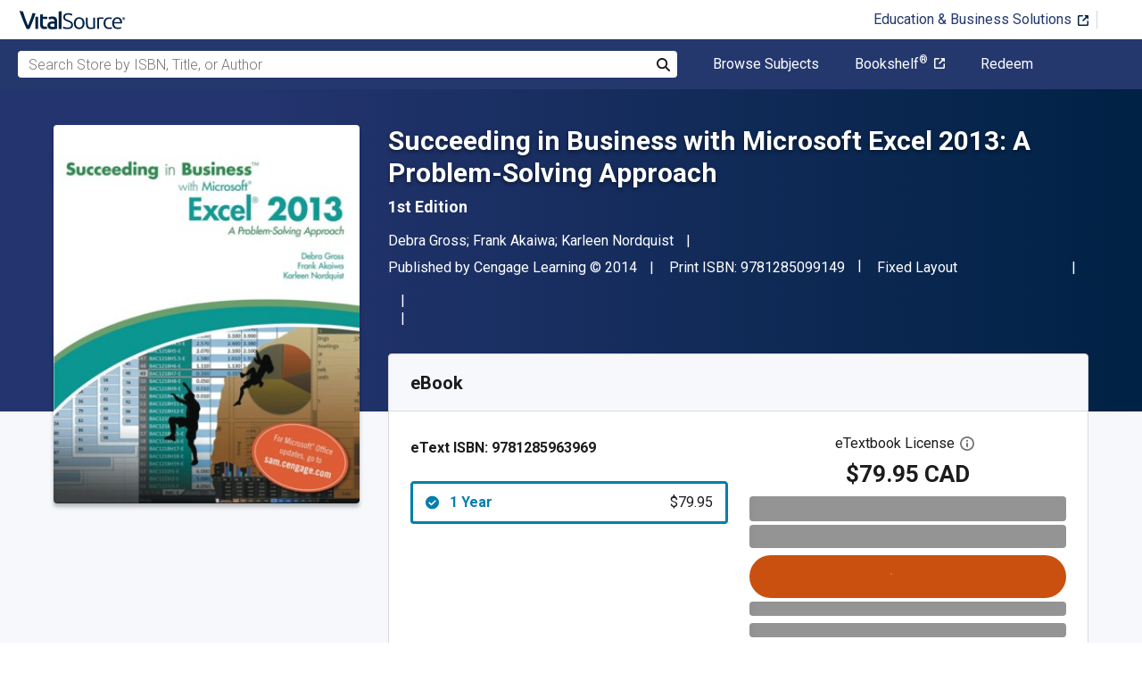

--- FILE ---
content_type: text/html; charset=utf-8
request_url: https://www.vitalsource.com/en-ca/products/succeeding-in-business-with-microsoft-excel-2013-debra-gross-v9781285963969
body_size: 34388
content:
<!DOCTYPE html>
<html lang="en">
<head>
  <title>
        Succeeding in Business with Microsoft Excel 2013: A Problem-Solving Approach 1st edition | 9781285099149, 9781285963969 | VitalSource

  </title>

        <link rel="canonical" href="https://www.vitalsource.com/en-ca/products/succeeding-in-business-with-microsoft-excel-2013-debra-gross-v9781285963969"/><link rel="alternate" href="https://www.vitalsource.com/en-ca/products/succeeding-in-business-with-microsoft-excel-2013-debra-gross-v9781285963969" hreflang="en-CA"/><link rel="alternate" href="https://www.vitalsource.com/products/succeeding-in-business-with-microsoft-excel-2013-debra-gross-v9781285963969" hreflang="en-US"/>


    <link href="https://fonts.googleapis.com/css?family=Roboto+Slab|Roboto:300,400,500,700" rel="preload stylesheet" as="style">


  

  <link href="/assets/application-ad2257101f834db1d47bd7c3e4fbaaedeaf82270917b6ecb64dbb56d0c366c47.css" rel="preload stylesheet" as="style">

  <link rel="stylesheet" href="/packs/css/client-bundle-0ab50594.css" />
<link rel="stylesheet" href="/packs/client-bundle.0ab50594f94ec9f88cc9.css" />



  
    <meta name="csrf-param" content="authenticity_token" />
<meta name="csrf-token" content="cthLycX3z9lxrWVN1gMGLjkSYCkf-ykrAKhcpIeA9AQb1KhOngJLi5XeCELNBvtgz_sgYucQb7iZ0HfgOx0JKw" />

    <meta name="description" content="  Succeeding in Business with Microsoft Excel 2013: A Problem-Solving Approach 1st Edition is written by Debra Gross; Frank Akaiwa; Karleen Nordquist and published by Cengage Learning. The Digital and eTextbook ISBNs for Succeeding in Business with Microsoft Excel 2013: A Problem-Solving Approach are 9781285963969, 1285963962 and the print ISBNs are 9781285099149, 1285099141. Save up to 80% versus print by going digital with VitalSource. Additional ISBNs for this eTextbook include 9781285973661, 9781285405315.
">

  <meta name="viewport" content="width=device-width, initial-scale=1">
  <meta http-equiv="Content-Type" content="text/html; charset=utf-8">
  <meta
    name="google-site-verification"
    content="q81rhHnw0KqtevGIAkgpzsWM6D4i-5z-j_KBr0wUjlc"
  >

    <meta
      name="msvalidate.01"
      content="38D8268C7D5B350A2BD3DD37A6F8AC83"
    >

  <meta name="author" content="VitalSource Technologies Inc">
<meta name="twitter:card" content="summary">
<meta name="twitter:site" content="@vitalsource">

<meta
  property="og:title"
  content="
      Succeeding in Business with Microsoft Excel 2013: A Problem-Solving Approach 1st edition | 9781285099149, 9781285963969 | VitalSource

"
>

<meta
  property="og:description"
  content="  Succeeding in Business with Microsoft Excel 2013: A Problem-Solving Approach 1st Edition is written by Debra Gross; Frank Akaiwa; Karleen Nordquist and published by Cengage Learning. The Digital and eTextbook ISBNs for Succeeding in Business with Microsoft Excel 2013: A Problem-Solving Approach are 9781285963969, 1285963962 and the print ISBNs are 9781285099149, 1285099141. Save up to 80% versus print by going digital with VitalSource. Additional ISBNs for this eTextbook include 9781285973661, 9781285405315.
"
>

<meta property="og:type" content="product">

<meta
  property="og:url"
  content="https://www.vitalsource.com/en-ca/products/succeeding-in-business-with-microsoft-excel-2013-debra-gross-v9781285963969"
>
<meta
  property="og:image"
  content="https://covers.vitalsource.com/vbid/9781285963969/width/200?style=preview"
>
<meta
  property="og:image:width"
  content="200"
>
<meta
  property="og:image:height"
  content="200"
>
<meta
  property="fb:app_id"
  content="671954334280405"
>

<meta property="og:site_name" content="VitalSource">


    <script src="/packs/js/runtime-5167ff959729a68e306a.js" defer="defer" type="22169f1e476ea3bba14712fc-text/javascript"></script>
<script src="/packs/js/4185-3c0e7cfe753749606a92.js" defer="defer" type="22169f1e476ea3bba14712fc-text/javascript"></script>
<script src="/packs/js/client-bundle-8f30219891319e590f41.js" defer="defer" type="22169f1e476ea3bba14712fc-text/javascript"></script>
<script src="/cookiecat/script.js" type="22169f1e476ea3bba14712fc-text/javascript"></script>

<script type="22169f1e476ea3bba14712fc-text/javascript">
  environment = 'production';
  regionKey = 'ca_store';
  isWhiteLabel = false;
  locale = 'en-CA';
  userId = '';
  userEmail = '';
  parentStoreKey = 'ca_store';
  isBranded = false;
  userGUID = '';
  isVirtualStore = false;
</script>

    <!-- Google Tag Manager -->
<script type="22169f1e476ea3bba14712fc-text/javascript">(function(w,d,s,l,i){w[l]=w[l]||[];w[l].push({'gtm.start':
new Date().getTime(),event:'gtm.js'});var f=d.getElementsByTagName(s)[0],
j=d.createElement(s),dl=l!='dataLayer'?'&l='+l:'';j.async=true;j.src=
'https://www.googletagmanager.com/gtm.js?id='+i+dl+ '&gtm_auth=gOiE5wxIK2oYX08ghKpQFQ&gtm_preview=env-2&gtm_cookies_win=x';f.parentNode.insertBefore(j,f);
})(window,document,'script','dataLayer','GTM-5R5XJDH');</script>
<!-- End Google Tag Manager -->





    <script type="22169f1e476ea3bba14712fc-text/javascript">
      ;window.NREUM||(NREUM={});NREUM.init={privacy:{cookies_enabled:true}};

      ;NREUM.loader_config={accountID:"2984",trustKey:"2984",agentID:"86293031",licenseKey:"2285d4559b",applicationID:"84857613"};
      ;NREUM.info={beacon:"bam.nr-data.net",errorBeacon:"bam.nr-data.net",licenseKey:"2285d4559b",applicationID:"84857613",sa:1};
      ;/*! For license information please see nr-loader-spa-1.248.0.min.js.LICENSE.txt */
      (()=>{var e,t,r={234:(e,t,r)=>{"use strict";r.d(t,{P_:()=>g,Mt:()=>v,C5:()=>s,DL:()=>A,OP:()=>D,lF:()=>N,Yu:()=>x,Dg:()=>m,CX:()=>c,GE:()=>w,sU:()=>j});var n=r(8632),i=r(9567);const o={beacon:n.ce.beacon,errorBeacon:n.ce.errorBeacon,licenseKey:void 0,applicationID:void 0,sa:void 0,queueTime:void 0,applicationTime:void 0,ttGuid:void 0,user:void 0,account:void 0,product:void 0,extra:void 0,jsAttributes:{},userAttributes:void 0,atts:void 0,transactionName:void 0,tNamePlain:void 0},a={};function s(e){if(!e)throw new Error("All info objects require an agent identifier!");if(!a[e])throw new Error("Info for ".concat(e," was never set"));return a[e]}function c(e,t){if(!e)throw new Error("All info objects require an agent identifier!");a[e]=(0,i.D)(t,o);const r=(0,n.ek)(e);r&&(r.info=a[e])}const u=e=>{if(!e||"string"!=typeof e)return!1;try{document.createDocumentFragment().querySelector(e)}catch{return!1}return!0};var d=r(7056),l=r(50);const f=()=>{const e={mask_selector:"*",block_selector:"[data-nr-block]",mask_input_options:{color:!1,date:!1,"datetime-local":!1,email:!1,month:!1,number:!1,range:!1,search:!1,tel:!1,text:!1,time:!1,url:!1,week:!1,textarea:!1,select:!1,password:!0}};return{feature_flags:[],proxy:{assets:void 0,beacon:void 0},privacy:{cookies_enabled:!0},ajax:{deny_list:void 0,block_internal:!0,enabled:!0,harvestTimeSeconds:10,autoStart:!0},distributed_tracing:{enabled:void 0,exclude_newrelic_header:void 0,cors_use_newrelic_header:void 0,cors_use_tracecontext_headers:void 0,allowed_origins:void 0},session:{domain:void 0,expiresMs:d.oD,inactiveMs:d.Hb},ssl:void 0,obfuscate:void 0,jserrors:{enabled:!0,harvestTimeSeconds:10,autoStart:!0},metrics:{enabled:!0,autoStart:!0},page_action:{enabled:!0,harvestTimeSeconds:30,autoStart:!0},page_view_event:{enabled:!0,autoStart:!0},page_view_timing:{enabled:!0,harvestTimeSeconds:30,long_task:!1,autoStart:!0},session_trace:{enabled:!0,harvestTimeSeconds:10,autoStart:!0},harvest:{tooManyRequestsDelay:60},session_replay:{autoStart:!0,enabled:!1,harvestTimeSeconds:60,sampling_rate:50,error_sampling_rate:50,collect_fonts:!1,inline_images:!1,inline_stylesheet:!0,mask_all_inputs:!0,get mask_text_selector(){return e.mask_selector},set mask_text_selector(t){u(t)?e.mask_selector=t+",[data-nr-mask]":null===t?e.mask_selector=t:(0,l.Z)("An invalid session_replay.mask_selector was provided and will not be used",t)},get block_class(){return"nr-block"},get ignore_class(){return"nr-ignore"},get mask_text_class(){return"nr-mask"},get block_selector(){return e.block_selector},set block_selector(t){u(t)?e.block_selector+=",".concat(t):""!==t&&(0,l.Z)("An invalid session_replay.block_selector was provided and will not be used",t)},get mask_input_options(){return e.mask_input_options},set mask_input_options(t){t&&"object"==typeof t?e.mask_input_options={...t,password:!0}:(0,l.Z)("An invalid session_replay.mask_input_option was provided and will not be used",t)}},spa:{enabled:!0,harvestTimeSeconds:10,autoStart:!0}}},h={},p="All configuration objects require an agent identifier!";function g(e){if(!e)throw new Error(p);if(!h[e])throw new Error("Configuration for ".concat(e," was never set"));return h[e]}function m(e,t){if(!e)throw new Error(p);h[e]=(0,i.D)(t,f());const r=(0,n.ek)(e);r&&(r.init=h[e])}function v(e,t){if(!e)throw new Error(p);var r=g(e);if(r){for(var n=t.split("."),i=0;i<n.length-1;i++)if("object"!=typeof(r=r[n[i]]))return;r=r[n[n.length-1]]}return r}const b={accountID:void 0,trustKey:void 0,agentID:void 0,licenseKey:void 0,applicationID:void 0,xpid:void 0},y={};function A(e){if(!e)throw new Error("All loader-config objects require an agent identifier!");if(!y[e])throw new Error("LoaderConfig for ".concat(e," was never set"));return y[e]}function w(e,t){if(!e)throw new Error("All loader-config objects require an agent identifier!");y[e]=(0,i.D)(t,b);const r=(0,n.ek)(e);r&&(r.loader_config=y[e])}const x=(0,n.mF)().o;var E=r(385),_=r(6818);const T={buildEnv:_.Re,customTransaction:void 0,disabled:!1,distMethod:_.gF,isolatedBacklog:!1,loaderType:void 0,maxBytes:3e4,offset:Math.floor(E._A?.performance?.timeOrigin||E._A?.performance?.timing?.navigationStart||Date.now()),onerror:void 0,origin:""+E._A.location,ptid:void 0,releaseIds:{},session:void 0,xhrWrappable:"function"==typeof E._A.XMLHttpRequest?.prototype?.addEventListener,version:_.q4,denyList:void 0},S={};function D(e){if(!e)throw new Error("All runtime objects require an agent identifier!");if(!S[e])throw new Error("Runtime for ".concat(e," was never set"));return S[e]}function j(e,t){if(!e)throw new Error("All runtime objects require an agent identifier!");S[e]=(0,i.D)(t,T);const r=(0,n.ek)(e);r&&(r.runtime=S[e])}function N(e){return function(e){try{const t=s(e);return!!t.licenseKey&&!!t.errorBeacon&&!!t.applicationID}catch(e){return!1}}(e)}},9567:(e,t,r)=>{"use strict";r.d(t,{D:()=>i});var n=r(50);function i(e,t){try{if(!e||"object"!=typeof e)return(0,n.Z)("Setting a Configurable requires an object as input");if(!t||"object"!=typeof t)return(0,n.Z)("Setting a Configurable requires a model to set its initial properties");const r=Object.create(Object.getPrototypeOf(t),Object.getOwnPropertyDescriptors(t)),o=0===Object.keys(r).length?e:r;for(let a in o)if(void 0!==e[a])try{Array.isArray(e[a])&&Array.isArray(t[a])?r[a]=Array.from(new Set([...e[a],...t[a]])):"object"==typeof e[a]&&"object"==typeof t[a]?r[a]=i(e[a],t[a]):r[a]=e[a]}catch(e){(0,n.Z)("An error occurred while setting a property of a Configurable",e)}return r}catch(e){(0,n.Z)("An error occured while setting a Configurable",e)}}},6818:(e,t,r)=>{"use strict";r.d(t,{Re:()=>i,gF:()=>o,lF:()=>a,q4:()=>n});const n="1.248.0",i="PROD",o="CDN",a="2.0.0-alpha.11"},385:(e,t,r)=>{"use strict";r.d(t,{FN:()=>c,IF:()=>l,LW:()=>a,Nk:()=>h,Tt:()=>u,_A:()=>o,cv:()=>p,iS:()=>s,il:()=>n,ux:()=>d,v6:()=>i,w1:()=>f});const n="undefined"!=typeof window&&!!window.document,i="undefined"!=typeof WorkerGlobalScope&&("undefined"!=typeof self&&self instanceof WorkerGlobalScope&&self.navigator instanceof WorkerNavigator||"undefined"!=typeof globalThis&&globalThis instanceof WorkerGlobalScope&&globalThis.navigator instanceof WorkerNavigator),o=n?window:"undefined"!=typeof WorkerGlobalScope&&("undefined"!=typeof self&&self instanceof WorkerGlobalScope&&self||"undefined"!=typeof globalThis&&globalThis instanceof WorkerGlobalScope&&globalThis),a="complete"===o?.document?.readyState,s=Boolean("hidden"===o?.document?.visibilityState),c=""+o?.location,u=/iPad|iPhone|iPod/.test(o.navigator?.userAgent),d=u&&"undefined"==typeof SharedWorker,l=(()=>{const e=o.navigator?.userAgent?.match(/Firefox[/\s](\d+\.\d+)/);return Array.isArray(e)&&e.length>=2?+e[1]:0})(),f=Boolean(n&&window.document.documentMode),h=!!o.navigator?.sendBeacon,p=Math.floor(o?.performance?.timeOrigin||o?.performance?.timing?.navigationStart||Date.now())},1117:(e,t,r)=>{"use strict";r.d(t,{w:()=>o});var n=r(50);const i={agentIdentifier:"",ee:void 0};class o{constructor(e){try{if("object"!=typeof e)return(0,n.Z)("shared context requires an object as input");this.sharedContext={},Object.assign(this.sharedContext,i),Object.entries(e).forEach((e=>{let[t,r]=e;Object.keys(i).includes(t)&&(this.sharedContext[t]=r)}))}catch(e){(0,n.Z)("An error occured while setting SharedContext",e)}}}},8e3:(e,t,r)=>{"use strict";r.d(t,{L:()=>d,R:()=>c});var n=r(8325),i=r(1284),o=r(4322),a=r(3325);const s={};function c(e,t){const r={staged:!1,priority:a.p[t]||0};u(e),s[e].get(t)||s[e].set(t,r)}function u(e){e&&(s[e]||(s[e]=new Map))}function d(){let e=arguments.length>0&&void 0!==arguments[0]?arguments[0]:"",t=arguments.length>1&&void 0!==arguments[1]?arguments[1]:"feature";if(u(e),!e||!s[e].get(t))return a(t);s[e].get(t).staged=!0;const r=[...s[e]];function a(t){const r=e?n.ee.get(e):n.ee,a=o.X.handlers;if(r.backlog&&a){var s=r.backlog[t],c=a[t];if(c){for(var u=0;s&&u<s.length;++u)l(s[u],c);(0,i.D)(c,(function(e,t){(0,i.D)(t,(function(t,r){r[0].on(e,r[1])}))}))}delete a[t],r.backlog[t]=null,r.emit("drain-"+t,[])}}r.every((e=>{let[t,r]=e;return r.staged}))&&(r.sort(((e,t)=>e[1].priority-t[1].priority)),r.forEach((t=>{let[r]=t;s[e].delete(r),a(r)})))}function l(e,t){var r=e[1];(0,i.D)(t[r],(function(t,r){var n=e[0];if(r[0]===n){var i=r[1],o=e[3],a=e[2];i.apply(o,a)}}))}},8325:(e,t,r)=>{"use strict";r.d(t,{A:()=>c,ee:()=>u});var n=r(8632),i=r(2210),o=r(234);class a{constructor(e){this.contextId=e}}var s=r(3117);const c="nr@context:".concat(s.a),u=function e(t,r){var n={},s={},d={},f=!1;try{f=16===r.length&&(0,o.OP)(r).isolatedBacklog}catch(e){}var h={on:g,addEventListener:g,removeEventListener:function(e,t){var r=n[e];if(!r)return;for(var i=0;i<r.length;i++)r[i]===t&&r.splice(i,1)},emit:function(e,r,n,i,o){!1!==o&&(o=!0);if(u.aborted&&!i)return;t&&o&&t.emit(e,r,n);for(var a=p(n),c=m(e),d=c.length,l=0;l<d;l++)c[l].apply(a,r);var f=b()[s[e]];f&&f.push([h,e,r,a]);return a},get:v,listeners:m,context:p,buffer:function(e,t){const r=b();if(t=t||"feature",h.aborted)return;Object.entries(e||{}).forEach((e=>{let[n,i]=e;s[i]=t,t in r||(r[t]=[])}))},abort:l,aborted:!1,isBuffering:function(e){return!!b()[s[e]]},debugId:r,backlog:f?{}:t&&"object"==typeof t.backlog?t.backlog:{}};return h;function p(e){return e&&e instanceof a?e:e?(0,i.X)(e,c,(()=>new a(c))):new a(c)}function g(e,t){n[e]=m(e).concat(t)}function m(e){return n[e]||[]}function v(t){return d[t]=d[t]||e(h,t)}function b(){return h.backlog}}(void 0,"globalEE"),d=(0,n.fP)();function l(){u.aborted=!0,u.backlog={}}d.ee||(d.ee=u)},5546:(e,t,r)=>{"use strict";r.d(t,{E:()=>n,p:()=>i});var n=r(8325).ee.get("handle");function i(e,t,r,i,o){o?(o.buffer([e],i),o.emit(e,t,r)):(n.buffer([e],i),n.emit(e,t,r))}},4322:(e,t,r)=>{"use strict";r.d(t,{X:()=>o});var n=r(5546);o.on=a;var i=o.handlers={};function o(e,t,r,o){a(o||n.E,i,e,t,r)}function a(e,t,r,i,o){o||(o="feature"),e||(e=n.E);var a=t[o]=t[o]||{};(a[r]=a[r]||[]).push([e,i])}},3239:(e,t,r)=>{"use strict";r.d(t,{bP:()=>s,iz:()=>c,m$:()=>a});var n=r(385);let i=!1,o=!1;try{const e={get passive(){return i=!0,!1},get signal(){return o=!0,!1}};n._A.addEventListener("test",null,e),n._A.removeEventListener("test",null,e)}catch(e){}function a(e,t){return i||o?{capture:!!e,passive:i,signal:t}:!!e}function s(e,t){let r=arguments.length>2&&void 0!==arguments[2]&&arguments[2],n=arguments.length>3?arguments[3]:void 0;window.addEventListener(e,t,a(r,n))}function c(e,t){let r=arguments.length>2&&void 0!==arguments[2]&&arguments[2],n=arguments.length>3?arguments[3]:void 0;document.addEventListener(e,t,a(r,n))}},3117:(e,t,r)=>{"use strict";r.d(t,{a:()=>n});const n=(0,r(4402).Rl)()},4402:(e,t,r)=>{"use strict";r.d(t,{Ht:()=>u,M:()=>c,Rl:()=>a,ky:()=>s});var n=r(385);const i="xxxxxxxx-xxxx-4xxx-yxxx-xxxxxxxxxxxx";function o(e,t){return e?15&e[t]:16*Math.random()|0}function a(){const e=n._A?.crypto||n._A?.msCrypto;let t,r=0;return e&&e.getRandomValues&&(t=e.getRandomValues(new Uint8Array(31))),i.split("").map((e=>"x"===e?o(t,++r).toString(16):"y"===e?(3&o()|8).toString(16):e)).join("")}function s(e){const t=n._A?.crypto||n._A?.msCrypto;let r,i=0;t&&t.getRandomValues&&(r=t.getRandomValues(new Uint8Array(31)));const a=[];for(var s=0;s<e;s++)a.push(o(r,++i).toString(16));return a.join("")}function c(){return s(16)}function u(){return s(32)}},7056:(e,t,r)=>{"use strict";r.d(t,{Bq:()=>n,Hb:()=>o,oD:()=>i});const n="NRBA",i=144e5,o=18e5},7894:(e,t,r)=>{"use strict";function n(){return Math.round(performance.now())}r.d(t,{z:()=>n})},7243:(e,t,r)=>{"use strict";r.d(t,{e:()=>i});var n=r(385);function i(e){if(0===(e||"").indexOf("data:"))return{protocol:"data"};try{const t=new URL(e,location.href),r={port:t.port,hostname:t.hostname,pathname:t.pathname,search:t.search,protocol:t.protocol.slice(0,t.protocol.indexOf(":")),sameOrigin:t.protocol===n._A?.location?.protocol&&t.host===n._A?.location?.host};return r.port&&""!==r.port||("http:"===t.protocol&&(r.port="80"),"https:"===t.protocol&&(r.port="443")),r.pathname&&""!==r.pathname?r.pathname.startsWith("/")||(r.pathname="/".concat(r.pathname)):r.pathname="/",r}catch(e){return{}}}},50:(e,t,r)=>{"use strict";function n(e,t){"function"==typeof console.warn&&(console.warn("New Relic: ".concat(e)),t&&console.warn(t))}r.d(t,{Z:()=>n})},2825:(e,t,r)=>{"use strict";r.d(t,{N:()=>d,T:()=>l});var n=r(8325),i=r(5546),o=r(3325),a=r(385);const s="newrelic";const c={stn:[o.D.sessionTrace],err:[o.D.jserrors,o.D.metrics],ins:[o.D.pageAction],spa:[o.D.spa],sr:[o.D.sessionReplay,o.D.sessionTrace]},u=new Set;function d(e,t){const r=n.ee.get(t);e&&"object"==typeof e&&(u.has(t)||(Object.entries(e).forEach((e=>{let[t,n]=e;c[t]?c[t].forEach((e=>{n?(0,i.p)("feat-"+t,[],void 0,e,r):(0,i.p)("block-"+t,[],void 0,e,r),(0,i.p)("rumresp-"+t,[Boolean(n)],void 0,e,r)})):n&&(0,i.p)("feat-"+t,[],void 0,void 0,r),l[t]=Boolean(n)})),Object.keys(c).forEach((e=>{void 0===l[e]&&(c[e]?.forEach((t=>(0,i.p)("rumresp-"+e,[!1],void 0,t,r))),l[e]=!1)})),u.add(t),function(){let e=arguments.length>0&&void 0!==arguments[0]?arguments[0]:{};try{a._A.dispatchEvent(new CustomEvent(s,{detail:e}))}catch(e){}}({loaded:!0})))}const l={}},2210:(e,t,r)=>{"use strict";r.d(t,{X:()=>i});var n=Object.prototype.hasOwnProperty;function i(e,t,r){if(n.call(e,t))return e[t];var i=r();if(Object.defineProperty&&Object.keys)try{return Object.defineProperty(e,t,{value:i,writable:!0,enumerable:!1}),i}catch(e){}return e[t]=i,i}},1284:(e,t,r)=>{"use strict";r.d(t,{D:()=>n});const n=(e,t)=>Object.entries(e||{}).map((e=>{let[r,n]=e;return t(r,n)}))},4351:(e,t,r)=>{"use strict";r.d(t,{P:()=>o});var n=r(8325);const i=()=>{const e=new WeakSet;return(t,r)=>{if("object"==typeof r&&null!==r){if(e.has(r))return;e.add(r)}return r}};function o(e){try{return JSON.stringify(e,i())}catch(e){try{n.ee.emit("internal-error",[e])}catch(e){}}}},3960:(e,t,r)=>{"use strict";r.d(t,{KB:()=>a,b2:()=>o});var n=r(3239);function i(){return"undefined"==typeof document||"complete"===document.readyState}function o(e,t){if(i())return e();(0,n.bP)("load",e,t)}function a(e){if(i())return e();(0,n.iz)("DOMContentLoaded",e)}},8632:(e,t,r)=>{"use strict";r.d(t,{EZ:()=>d,ce:()=>o,ek:()=>u,fP:()=>a,gG:()=>l,h5:()=>c,mF:()=>s});var n=r(7894),i=r(385);const o={beacon:"bam.nr-data.net",errorBeacon:"bam.nr-data.net"};function a(){return i._A.NREUM||(i._A.NREUM={}),void 0===i._A.newrelic&&(i._A.newrelic=i._A.NREUM),i._A.NREUM}function s(){let e=a();return e.o||(e.o={ST:i._A.setTimeout,SI:i._A.setImmediate,CT:i._A.clearTimeout,XHR:i._A.XMLHttpRequest,REQ:i._A.Request,EV:i._A.Event,PR:i._A.Promise,MO:i._A.MutationObserver,FETCH:i._A.fetch}),e}function c(e,t){let r=a();r.initializedAgents??={},t.initializedAt={ms:(0,n.z)(),date:new Date},r.initializedAgents[e]=t}function u(e){let t=a();return t.initializedAgents?.[e]}function d(e,t){a()[e]=t}function l(){return function(){let e=a();const t=e.info||{};e.info={beacon:o.beacon,errorBeacon:o.errorBeacon,...t}}(),function(){let e=a();const t=e.init||{};e.init={...t}}(),s(),function(){let e=a();const t=e.loader_config||{};e.loader_config={...t}}(),a()}},7956:(e,t,r)=>{"use strict";r.d(t,{N:()=>i});var n=r(3239);function i(e){let t=arguments.length>1&&void 0!==arguments[1]&&arguments[1],r=arguments.length>2?arguments[2]:void 0,i=arguments.length>3?arguments[3]:void 0;(0,n.iz)("visibilitychange",(function(){if(t)return void("hidden"===document.visibilityState&&e());e(document.visibilityState)}),r,i)}},1214:(e,t,r)=>{"use strict";r.d(t,{em:()=>b,u5:()=>D,QU:()=>C,_L:()=>I,Gm:()=>H,Lg:()=>L,BV:()=>G,Kf:()=>K});var n=r(8325),i=r(3117);const o="nr@original:".concat(i.a);var a=Object.prototype.hasOwnProperty,s=!1;function c(e,t){return e||(e=n.ee),r.inPlace=function(e,t,n,i,o){n||(n="");const a="-"===n.charAt(0);for(let s=0;s<t.length;s++){const c=t[s],u=e[c];d(u)||(e[c]=r(u,a?c+n:n,i,c,o))}},r.flag=o,r;function r(t,r,n,s,c){return d(t)?t:(r||(r=""),nrWrapper[o]=t,function(e,t,r){if(Object.defineProperty&&Object.keys)try{return Object.keys(e).forEach((function(r){Object.defineProperty(t,r,{get:function(){return e[r]},set:function(t){return e[r]=t,t}})})),t}catch(e){u([e],r)}for(var n in e)a.call(e,n)&&(t[n]=e[n])}(t,nrWrapper,e),nrWrapper);function nrWrapper(){var o,a,d,l;try{a=this,o=[...arguments],d="function"==typeof n?n(o,a):n||{}}catch(t){u([t,"",[o,a,s],d],e)}i(r+"start",[o,a,s],d,c);try{return l=t.apply(a,o)}catch(e){throw i(r+"err",[o,a,e],d,c),e}finally{i(r+"end",[o,a,l],d,c)}}}function i(r,n,i,o){if(!s||t){var a=s;s=!0;try{e.emit(r,n,i,t,o)}catch(t){u([t,r,n,i],e)}s=a}}}function u(e,t){t||(t=n.ee);try{t.emit("internal-error",e)}catch(e){}}function d(e){return!(e&&"function"==typeof e&&e.apply&&!e[o])}var l=r(2210),f=r(385);const h={},p=f._A.XMLHttpRequest,g="addEventListener",m="removeEventListener",v="nr@wrapped:".concat(n.A);function b(e){var t=function(e){return(e||n.ee).get("events")}(e);if(h[t.debugId]++)return t;h[t.debugId]=1;var r=c(t,!0);function i(e){r.inPlace(e,[g,m],"-",o)}function o(e,t){return e[1]}return"getPrototypeOf"in Object&&(f.il&&y(document,i),y(f._A,i),y(p.prototype,i)),t.on(g+"-start",(function(e,t){var n=e[1];if(null!==n&&("function"==typeof n||"object"==typeof n)){var i=(0,l.X)(n,v,(function(){var e={object:function(){if("function"!=typeof n.handleEvent)return;return n.handleEvent.apply(n,arguments)},function:n}[typeof n];return e?r(e,"fn-",null,e.name||"anonymous"):n}));this.wrapped=e[1]=i}})),t.on(m+"-start",(function(e){e[1]=this.wrapped||e[1]})),t}function y(e,t){let r=e;for(;"object"==typeof r&&!Object.prototype.hasOwnProperty.call(r,g);)r=Object.getPrototypeOf(r);for(var n=arguments.length,i=new Array(n>2?n-2:0),o=2;o<n;o++)i[o-2]=arguments[o];r&&t(r,...i)}var A="fetch-",w=A+"body-",x=["arrayBuffer","blob","json","text","formData"],E=f._A.Request,_=f._A.Response,T="prototype";const S={};function D(e){const t=function(e){return(e||n.ee).get("fetch")}(e);if(!(E&&_&&f._A.fetch))return t;if(S[t.debugId]++)return t;function r(e,r,i){var o=e[r];"function"==typeof o&&(e[r]=function(){var e,r=[...arguments],a={};t.emit(i+"before-start",[r],a),a[n.A]&&a[n.A].dt&&(e=a[n.A].dt);var s=o.apply(this,r);return t.emit(i+"start",[r,e],s),s.then((function(e){return t.emit(i+"end",[null,e],s),e}),(function(e){throw t.emit(i+"end",[e],s),e}))})}return S[t.debugId]=1,x.forEach((e=>{r(E[T],e,w),r(_[T],e,w)})),r(f._A,"fetch",A),t.on(A+"end",(function(e,r){var n=this;if(r){var i=r.headers.get("content-length");null!==i&&(n.rxSize=i),t.emit(A+"done",[null,r],n)}else t.emit(A+"done",[e],n)})),t}const j={},N=["pushState","replaceState"];function C(e){const t=function(e){return(e||n.ee).get("history")}(e);return!f.il||j[t.debugId]++||(j[t.debugId]=1,c(t).inPlace(window.history,N,"-")),t}var R=r(3239);const O={},P=["appendChild","insertBefore","replaceChild"];function I(e){const t=function(e){return(e||n.ee).get("jsonp")}(e);if(!f.il||O[t.debugId])return t;O[t.debugId]=!0;var r=c(t),i=/[?&](?:callback|cb)=([^&#]+)/,o=/(.*)\.([^.]+)/,a=/^(\w+)(\.|$)(.*)$/;function s(e,t){if(!e)return t;const r=e.match(a),n=r[1];return s(r[3],t[n])}return r.inPlace(Node.prototype,P,"dom-"),t.on("dom-start",(function(e){!function(e){if(!e||"string"!=typeof e.nodeName||"script"!==e.nodeName.toLowerCase())return;if("function"!=typeof e.addEventListener)return;var n=(a=e.src,c=a.match(i),c?c[1]:null);var a,c;if(!n)return;var u=function(e){var t=e.match(o);if(t&&t.length>=3)return{key:t[2],parent:s(t[1],window)};return{key:e,parent:window}}(n);if("function"!=typeof u.parent[u.key])return;var d={};function l(){t.emit("jsonp-end",[],d),e.removeEventListener("load",l,(0,R.m$)(!1)),e.removeEventListener("error",f,(0,R.m$)(!1))}function f(){t.emit("jsonp-error",[],d),t.emit("jsonp-end",[],d),e.removeEventListener("load",l,(0,R.m$)(!1)),e.removeEventListener("error",f,(0,R.m$)(!1))}r.inPlace(u.parent,[u.key],"cb-",d),e.addEventListener("load",l,(0,R.m$)(!1)),e.addEventListener("error",f,(0,R.m$)(!1)),t.emit("new-jsonp",[e.src],d)}(e[0])})),t}const k={};function H(e){const t=function(e){return(e||n.ee).get("mutation")}(e);if(!f.il||k[t.debugId])return t;k[t.debugId]=!0;var r=c(t),i=f._A.MutationObserver;return i&&(window.MutationObserver=function(e){return this instanceof i?new i(r(e,"fn-")):i.apply(this,arguments)},MutationObserver.prototype=i.prototype),t}const z={};function L(e){const t=function(e){return(e||n.ee).get("promise")}(e);if(z[t.debugId])return t;z[t.debugId]=!0;var r=t.context,i=c(t),a=f._A.Promise;return a&&function(){function e(r){var n=t.context(),o=i(r,"executor-",n,null,!1);const s=Reflect.construct(a,[o],e);return t.context(s).getCtx=function(){return n},s}f._A.Promise=e,Object.defineProperty(e,"name",{value:"Promise"}),e.toString=function(){return a.toString()},Object.setPrototypeOf(e,a),["all","race"].forEach((function(r){const n=a[r];e[r]=function(e){let i=!1;[...e||[]].forEach((e=>{this.resolve(e).then(a("all"===r),a(!1))}));const o=n.apply(this,arguments);return o;function a(e){return function(){t.emit("propagate",[null,!i],o,!1,!1),i=i||!e}}}})),["resolve","reject"].forEach((function(r){const n=a[r];e[r]=function(e){const r=n.apply(this,arguments);return e!==r&&t.emit("propagate",[e,!0],r,!1,!1),r}})),e.prototype=a.prototype;const n=a.prototype.then;a.prototype.then=function(){var e=this,o=r(e);o.promise=e;for(var a=arguments.length,s=new Array(a),c=0;c<a;c++)s[c]=arguments[c];s[0]=i(s[0],"cb-",o,null,!1),s[1]=i(s[1],"cb-",o,null,!1);const u=n.apply(this,s);return o.nextPromise=u,t.emit("propagate",[e,!0],u,!1,!1),u},a.prototype.then[o]=n,t.on("executor-start",(function(e){e[0]=i(e[0],"resolve-",this,null,!1),e[1]=i(e[1],"resolve-",this,null,!1)})),t.on("executor-err",(function(e,t,r){e[1](r)})),t.on("cb-end",(function(e,r,n){t.emit("propagate",[n,!0],this.nextPromise,!1,!1)})),t.on("propagate",(function(e,r,n){this.getCtx&&!r||(this.getCtx=function(){if(e instanceof Promise)var r=t.context(e);return r&&r.getCtx?r.getCtx():this})}))}(),t}const M={},F="setTimeout",B="setInterval",U="clearTimeout",Z="-start",V="-",q=[F,"setImmediate",B,U,"clearImmediate"];function G(e){const t=function(e){return(e||n.ee).get("timer")}(e);if(M[t.debugId]++)return t;M[t.debugId]=1;var r=c(t);return r.inPlace(f._A,q.slice(0,2),F+V),r.inPlace(f._A,q.slice(2,3),B+V),r.inPlace(f._A,q.slice(3),U+V),t.on(B+Z,(function(e,t,n){e[0]=r(e[0],"fn-",null,n)})),t.on(F+Z,(function(e,t,n){this.method=n,this.timerDuration=isNaN(e[1])?0:+e[1],e[0]=r(e[0],"fn-",this,n)})),t}var W=r(50);const X={},Y=["open","send"];function K(e){var t=e||n.ee;const r=function(e){return(e||n.ee).get("xhr")}(t);if(X[r.debugId]++)return r;X[r.debugId]=1,b(t);var i=c(r),o=f._A.XMLHttpRequest,a=f._A.MutationObserver,s=f._A.Promise,u=f._A.setInterval,d="readystatechange",l=["onload","onerror","onabort","onloadstart","onloadend","onprogress","ontimeout"],h=[],p=f._A.XMLHttpRequest=function(e){const t=new o(e),n=r.context(t);try{r.emit("new-xhr",[t],n),t.addEventListener(d,(a=n,function(){var e=this;e.readyState>3&&!a.resolved&&(a.resolved=!0,r.emit("xhr-resolved",[],e)),i.inPlace(e,l,"fn-",w)}),(0,R.m$)(!1))}catch(e){(0,W.Z)("An error occurred while intercepting XHR",e);try{r.emit("internal-error",[e])}catch(e){}}var a;return t};function g(e,t){i.inPlace(t,["onreadystatechange"],"fn-",w)}if(function(e,t){for(var r in e)t[r]=e[r]}(o,p),p.prototype=o.prototype,i.inPlace(p.prototype,Y,"-xhr-",w),r.on("send-xhr-start",(function(e,t){g(e,t),function(e){h.push(e),a&&(m?m.then(A):u?u(A):(v=-v,y.data=v))}(t)})),r.on("open-xhr-start",g),a){var m=s&&s.resolve();if(!u&&!s){var v=1,y=document.createTextNode(v);new a(A).observe(y,{characterData:!0})}}else t.on("fn-end",(function(e){e[0]&&e[0].type===d||A()}));function A(){for(var e=0;e<h.length;e++)g(0,h[e]);h.length&&(h=[])}function w(e,t){return t}return r}},7825:(e,t,r)=>{"use strict";r.d(t,{t:()=>n});const n=r(3325).D.ajax},6660:(e,t,r)=>{"use strict";r.d(t,{t:()=>n});const n=r(3325).D.jserrors},3081:(e,t,r)=>{"use strict";r.d(t,{gF:()=>o,mY:()=>i,t9:()=>n,vz:()=>s,xS:()=>a});const n=r(3325).D.metrics,i="sm",o="cm",a="storeSupportabilityMetrics",s="storeEventMetrics"},4649:(e,t,r)=>{"use strict";r.d(t,{t:()=>n});const n=r(3325).D.pageAction},7633:(e,t,r)=>{"use strict";r.d(t,{t:()=>n});const n=r(3325).D.pageViewEvent},9251:(e,t,r)=>{"use strict";r.d(t,{t:()=>n});const n=r(3325).D.pageViewTiming},7144:(e,t,r)=>{"use strict";r.d(t,{t:()=>n});const n=r(3325).D.sessionReplay},3614:(e,t,r)=>{"use strict";r.d(t,{BST_RESOURCE:()=>i,END:()=>s,FEATURE_NAME:()=>n,FN_END:()=>u,FN_START:()=>c,PUSH_STATE:()=>d,RESOURCE:()=>o,START:()=>a});const n=r(3325).D.sessionTrace,i="bstResource",o="resource",a="-start",s="-end",c="fn"+a,u="fn"+s,d="pushState"},7836:(e,t,r)=>{"use strict";r.d(t,{BODY:()=>x,CB_END:()=>E,CB_START:()=>u,END:()=>w,FEATURE_NAME:()=>i,FETCH:()=>T,FETCH_BODY:()=>v,FETCH_DONE:()=>m,FETCH_START:()=>g,FN_END:()=>c,FN_START:()=>s,INTERACTION:()=>f,INTERACTION_API:()=>d,INTERACTION_EVENTS:()=>o,JSONP_END:()=>b,JSONP_NODE:()=>p,JS_TIME:()=>_,MAX_TIMER_BUDGET:()=>a,REMAINING:()=>l,SPA_NODE:()=>h,START:()=>A,originalSetTimeout:()=>y});var n=r(234);const i=r(3325).D.spa,o=["click","submit","keypress","keydown","keyup","change"],a=999,s="fn-start",c="fn-end",u="cb-start",d="api-ixn-",l="remaining",f="interaction",h="spaNode",p="jsonpNode",g="fetch-start",m="fetch-done",v="fetch-body-",b="jsonp-end",y=n.Yu.ST,A="-start",w="-end",x="-body",E="cb"+w,_="jsTime",T="fetch"},5938:(e,t,r)=>{"use strict";r.d(t,{W:()=>i});var n=r(8325);class i{constructor(e,t,r){this.agentIdentifier=e,this.aggregator=t,this.ee=n.ee.get(e),this.featureName=r,this.blocked=!1}}},7530:(e,t,r)=>{"use strict";r.d(t,{j:()=>b});var n=r(3325),i=r(234),o=r(5546),a=r(8325),s=r(7894),c=r(8e3),u=r(3960),d=r(385),l=r(50),f=r(3081),h=r(8632);function p(){const e=(0,h.gG)();["setErrorHandler","finished","addToTrace","addRelease","addPageAction","setCurrentRouteName","setPageViewName","setCustomAttribute","interaction","noticeError","setUserId","setApplicationVersion","start","recordReplay","pauseReplay"].forEach((t=>{e[t]=function(){for(var r=arguments.length,n=new Array(r),i=0;i<r;i++)n[i]=arguments[i];return function(t){for(var r=arguments.length,n=new Array(r>1?r-1:0),i=1;i<r;i++)n[i-1]=arguments[i];let o=[];return Object.values(e.initializedAgents).forEach((e=>{e.exposed&&e.api[t]&&o.push(e.api[t](...n))})),o.length>1?o:o[0]}(t,...n)}}))}var g=r(2825);const m=e=>{const t=e.startsWith("http");e+="/",r.p=t?e:"https://"+e};let v=!1;function b(e){let t=arguments.length>1&&void 0!==arguments[1]?arguments[1]:{},b=arguments.length>2?arguments[2]:void 0,y=arguments.length>3?arguments[3]:void 0,{init:A,info:w,loader_config:x,runtime:E={loaderType:b},exposed:_=!0}=t;const T=(0,h.gG)();w||(A=T.init,w=T.info,x=T.loader_config),(0,i.Dg)(e.agentIdentifier,A||{}),(0,i.GE)(e.agentIdentifier,x||{}),w.jsAttributes??={},d.v6&&(w.jsAttributes.isWorker=!0),(0,i.CX)(e.agentIdentifier,w);const S=(0,i.P_)(e.agentIdentifier),D=[w.beacon,w.errorBeacon];v||(S.proxy.assets&&(m(S.proxy.assets),D.push(S.proxy.assets)),S.proxy.beacon&&D.push(S.proxy.beacon),p(),(0,h.EZ)("activatedFeatures",g.T)),E.denyList=[...S.ajax.deny_list||[],...S.ajax.block_internal?D:[]],(0,i.sU)(e.agentIdentifier,E),void 0===e.api&&(e.api=function(e,t){t||(0,c.R)(e,"api");const h={};var p=a.ee.get(e),g=p.get("tracer"),m="api-",v=m+"ixn-";function b(t,r,n,o){const a=(0,i.C5)(e);return null===r?delete a.jsAttributes[t]:(0,i.CX)(e,{...a,jsAttributes:{...a.jsAttributes,[t]:r}}),w(m,n,!0,o||null===r?"session":void 0)(t,r)}function y(){}["setErrorHandler","finished","addToTrace","addRelease"].forEach((e=>{h[e]=w(m,e,!0,"api")})),h.addPageAction=w(m,"addPageAction",!0,n.D.pageAction),h.setCurrentRouteName=w(m,"routeName",!0,n.D.spa),h.setPageViewName=function(t,r){if("string"==typeof t)return"/"!==t.charAt(0)&&(t="/"+t),(0,i.OP)(e).customTransaction=(r||"http://custom.transaction")+t,w(m,"setPageViewName",!0)()},h.setCustomAttribute=function(e,t){let r=arguments.length>2&&void 0!==arguments[2]&&arguments[2];if("string"==typeof e){if(["string","number","boolean"].includes(typeof t)||null===t)return b(e,t,"setCustomAttribute",r);(0,l.Z)("Failed to execute setCustomAttribute.\nNon-null value must be a string, number or boolean type, but a type of <".concat(typeof t,"> was provided."))}else(0,l.Z)("Failed to execute setCustomAttribute.\nName must be a string type, but a type of <".concat(typeof e,"> was provided."))},h.setUserId=function(e){if("string"==typeof e||null===e)return b("enduser.id",e,"setUserId",!0);(0,l.Z)("Failed to execute setUserId.\nNon-null value must be a string type, but a type of <".concat(typeof e,"> was provided."))},h.setApplicationVersion=function(e){if("string"==typeof e||null===e)return b("application.version",e,"setApplicationVersion",!1);(0,l.Z)("Failed to execute setApplicationVersion. Expected <String | null>, but got <".concat(typeof e,">."))},h.start=e=>{try{const t=e?"defined":"undefined";(0,o.p)(f.xS,["API/start/".concat(t,"/called")],void 0,n.D.metrics,p);const r=Object.values(n.D);if(void 0===e)e=r;else{if((e=Array.isArray(e)&&e.length?e:[e]).some((e=>!r.includes(e))))return(0,l.Z)("Invalid feature name supplied. Acceptable feature names are: ".concat(r));e.includes(n.D.pageViewEvent)||e.push(n.D.pageViewEvent)}e.forEach((e=>{p.emit("".concat(e,"-opt-in"))}))}catch(e){(0,l.Z)("An unexpected issue occurred",e)}},h.recordReplay=function(){(0,o.p)(f.xS,["API/recordReplay/called"],void 0,n.D.metrics,p),(0,o.p)("recordReplay",[],void 0,n.D.sessionReplay,p)},h.pauseReplay=function(){(0,o.p)(f.xS,["API/pauseReplay/called"],void 0,n.D.metrics,p),(0,o.p)("pauseReplay",[],void 0,n.D.sessionReplay,p)},h.interaction=function(){return(new y).get()};var A=y.prototype={createTracer:function(e,t){var r={},i=this,a="function"==typeof t;return(0,o.p)(f.xS,["API/createTracer/called"],void 0,n.D.metrics,p),(0,o.p)(v+"tracer",[(0,s.z)(),e,r],i,n.D.spa,p),function(){if(g.emit((a?"":"no-")+"fn-start",[(0,s.z)(),i,a],r),a)try{return t.apply(this,arguments)}catch(e){throw g.emit("fn-err",[arguments,this,e],r),e}finally{g.emit("fn-end",[(0,s.z)()],r)}}}};function w(e,t,r,i){return function(){return(0,o.p)(f.xS,["API/"+t+"/called"],void 0,n.D.metrics,p),i&&(0,o.p)(e+t,[(0,s.z)(),...arguments],r?null:this,i,p),r?void 0:this}}function x(){r.e(111).then(r.bind(r,7438)).then((t=>{let{setAPI:r}=t;r(e),(0,c.L)(e,"api")})).catch((()=>(0,l.Z)("Downloading runtime APIs failed...")))}return["actionText","setName","setAttribute","save","ignore","onEnd","getContext","end","get"].forEach((e=>{A[e]=w(v,e,void 0,n.D.spa)})),h.noticeError=function(e,t){"string"==typeof e&&(e=new Error(e)),(0,o.p)(f.xS,["API/noticeError/called"],void 0,n.D.metrics,p),(0,o.p)("err",[e,(0,s.z)(),!1,t],void 0,n.D.jserrors,p)},d.il?(0,u.b2)((()=>x()),!0):x(),h}(e.agentIdentifier,y)),void 0===e.exposed&&(e.exposed=_),v=!0}},1926:(e,t,r)=>{r.nc=(()=>{try{return document?.currentScript?.nonce}catch(e){}return""})()},3325:(e,t,r)=>{"use strict";r.d(t,{D:()=>n,p:()=>i});const n={ajax:"ajax",jserrors:"jserrors",metrics:"metrics",pageAction:"page_action",pageViewEvent:"page_view_event",pageViewTiming:"page_view_timing",sessionReplay:"session_replay",sessionTrace:"session_trace",spa:"spa"},i={[n.pageViewEvent]:1,[n.pageViewTiming]:2,[n.metrics]:3,[n.jserrors]:4,[n.ajax]:5,[n.sessionTrace]:6,[n.pageAction]:7,[n.spa]:8,[n.sessionReplay]:9}}},n={};function i(e){var t=n[e];if(void 0!==t)return t.exports;var o=n[e]={exports:{}};return r[e](o,o.exports,i),o.exports}i.m=r,i.d=(e,t)=>{for(var r in t)i.o(t,r)&&!i.o(e,r)&&Object.defineProperty(e,r,{enumerable:!0,get:t[r]})},i.f={},i.e=e=>Promise.all(Object.keys(i.f).reduce(((t,r)=>(i.f[r](e,t),t)),[])),i.u=e=>({111:"nr-spa",164:"nr-spa-compressor",433:"nr-spa-recorder"}[e]+"-1.248.0.min.js"),i.o=(e,t)=>Object.prototype.hasOwnProperty.call(e,t),e={},t="NRBA-1.248.0.PROD:",i.l=(r,n,o,a)=>{if(e[r])e[r].push(n);else{var s,c;if(void 0!==o)for(var u=document.getElementsByTagName("script"),d=0;d<u.length;d++){var l=u[d];if(l.getAttribute("src")==r||l.getAttribute("data-webpack")==t+o){s=l;break}}s||(c=!0,(s=document.createElement("script")).charset="utf-8",s.timeout=120,i.nc&&s.setAttribute("nonce",i.nc),s.setAttribute("data-webpack",t+o),s.src=r,0!==s.src.indexOf(window.location.origin+"/")&&(s.crossOrigin="anonymous"),s.integrity=i.sriHashes[a],s.crossOrigin="anonymous"),e[r]=[n];var f=(t,n)=>{s.onerror=s.onload=null,clearTimeout(h);var i=e[r];if(delete e[r],s.parentNode&&s.parentNode.removeChild(s),i&&i.forEach((e=>e(n))),t)return t(n)},h=setTimeout(f.bind(null,void 0,{type:"timeout",target:s}),12e4);s.onerror=f.bind(null,s.onerror),s.onload=f.bind(null,s.onload),c&&document.head.appendChild(s)}},i.r=e=>{"undefined"!=typeof Symbol&&Symbol.toStringTag&&Object.defineProperty(e,Symbol.toStringTag,{value:"Module"}),Object.defineProperty(e,"__esModule",{value:!0})},i.p="https://js-agent.newrelic.com/",i.sriHashes={111:"sha512-ZwkW/wLO65ZnBcPIJO2VJVqTtRyXCRZiimLidZm1CYZfRiDwnchDLGFiEKDNkhfy/b1cgD3SElt5YjVudzleDQ=="},(()=>{var e={801:0,92:0};i.f.j=(t,r)=>{var n=i.o(e,t)?e[t]:void 0;if(0!==n)if(n)r.push(n[2]);else{var o=new Promise(((r,i)=>n=e[t]=[r,i]));r.push(n[2]=o);var a=i.p+i.u(t),s=new Error;i.l(a,(r=>{if(i.o(e,t)&&(0!==(n=e[t])&&(e[t]=void 0),n)){var o=r&&("load"===r.type?"missing":r.type),a=r&&r.target&&r.target.src;s.message="Loading chunk "+t+" failed.\n("+o+": "+a+")",s.name="ChunkLoadError",s.type=o,s.request=a,n[1](s)}}),"chunk-"+t,t)}};var t=(t,r)=>{var n,o,[a,s,c]=r,u=0;if(a.some((t=>0!==e[t]))){for(n in s)i.o(s,n)&&(i.m[n]=s[n]);if(c)c(i)}for(t&&t(r);u<a.length;u++)o=a[u],i.o(e,o)&&e[o]&&e[o][0](),e[o]=0},r=self["webpackChunk:NRBA-1.248.0.PROD"]=self["webpackChunk:NRBA-1.248.0.PROD"]||[];r.forEach(t.bind(null,0)),r.push=t.bind(null,r.push.bind(r))})(),(()=>{"use strict";i(1926);var e=i(50);class t{addPageAction(t,r){(0,e.Z)("Call to agent api addPageAction failed. The page action feature is not currently initialized.")}setPageViewName(t,r){(0,e.Z)("Call to agent api setPageViewName failed. The page view feature is not currently initialized.")}setCustomAttribute(t,r,n){(0,e.Z)("Call to agent api setCustomAttribute failed. The js errors feature is not currently initialized.")}noticeError(t,r){(0,e.Z)("Call to agent api noticeError failed. The js errors feature is not currently initialized.")}setUserId(t){(0,e.Z)("Call to agent api setUserId failed. The js errors feature is not currently initialized.")}setApplicationVersion(t){(0,e.Z)("Call to agent api setApplicationVersion failed. The agent is not currently initialized.")}setErrorHandler(t){(0,e.Z)("Call to agent api setErrorHandler failed. The js errors feature is not currently initialized.")}finished(t){(0,e.Z)("Call to agent api finished failed. The page action feature is not currently initialized.")}addRelease(t,r){(0,e.Z)("Call to agent api addRelease failed. The js errors feature is not currently initialized.")}start(t){(0,e.Z)("Call to agent api addRelease failed. The agent is not currently initialized.")}recordReplay(){(0,e.Z)("Call to agent api recordReplay failed. The agent is not currently initialized.")}pauseReplay(){(0,e.Z)("Call to agent api pauseReplay failed. The agent is not currently initialized.")}}var r=i(3325),n=i(234);const o=Object.values(r.D);function a(e){const t={};return o.forEach((r=>{t[r]=function(e,t){return!1!==(0,n.Mt)(t,"".concat(e,".enabled"))}(r,e)})),t}var s=i(7530);var c=i(8e3),u=i(5938),d=i(3960),l=i(385);class f extends u.W{constructor(e,t,r){let i=!(arguments.length>3&&void 0!==arguments[3])||arguments[3];super(e,t,r),this.auto=i,this.abortHandler=void 0,this.featAggregate=void 0,this.onAggregateImported=void 0,!1===(0,n.Mt)(this.agentIdentifier,"".concat(this.featureName,".autoStart"))&&(this.auto=!1),this.auto&&(0,c.R)(e,r)}importAggregator(){let t=arguments.length>0&&void 0!==arguments[0]?arguments[0]:{};if(this.featAggregate)return;if(!this.auto)return void this.ee.on("".concat(this.featureName,"-opt-in"),(()=>{(0,c.R)(this.agentIdentifier,this.featureName),this.auto=!0,this.importAggregator()}));const r=l.il&&!0===(0,n.Mt)(this.agentIdentifier,"privacy.cookies_enabled");let o;this.onAggregateImported=new Promise((e=>{o=e}));const a=async()=>{let n;try{if(r){const{setupAgentSession:e}=await i.e(111).then(i.bind(i,3228));n=e(this.agentIdentifier)}}catch(t){(0,e.Z)("A problem occurred when starting up session manager. This page will not start or extend any session.",t)}try{if(!this.shouldImportAgg(this.featureName,n))return(0,c.L)(this.agentIdentifier,this.featureName),void o(!1);const{lazyFeatureLoader:e}=await i.e(111).then(i.bind(i,8582)),{Aggregate:r}=await e(this.featureName,"aggregate");this.featAggregate=new r(this.agentIdentifier,this.aggregator,t),o(!0)}catch(t){(0,e.Z)("Downloading and initializing ".concat(this.featureName," failed..."),t),this.abortHandler?.(),(0,c.L)(this.agentIdentifier,this.featureName),o(!1)}};l.il?(0,d.b2)((()=>a()),!0):a()}shouldImportAgg(e,t){return e!==r.D.sessionReplay||!!n.Yu.MO&&(!1!==(0,n.Mt)(this.agentIdentifier,"session_trace.enabled")&&(!!t?.isNew||!!t?.state.sessionReplayMode))}}var h=i(7633);class p extends f{static featureName=h.t;constructor(e,t){let r=!(arguments.length>2&&void 0!==arguments[2])||arguments[2];super(e,t,h.t,r),this.importAggregator()}}var g=i(1117),m=i(1284);class v extends g.w{constructor(e){super(e),this.aggregatedData={}}store(e,t,r,n,i){var o=this.getBucket(e,t,r,i);return o.metrics=function(e,t){t||(t={count:0});return t.count+=1,(0,m.D)(e,(function(e,r){t[e]=b(r,t[e])})),t}(n,o.metrics),o}merge(e,t,r,n,i){var o=this.getBucket(e,t,n,i);if(o.metrics){var a=o.metrics;a.count+=r.count,(0,m.D)(r,(function(e,t){if("count"!==e){var n=a[e],i=r[e];i&&!i.c?a[e]=b(i.t,n):a[e]=function(e,t){if(!t)return e;t.c||(t=y(t.t));return t.min=Math.min(e.min,t.min),t.max=Math.max(e.max,t.max),t.t+=e.t,t.sos+=e.sos,t.c+=e.c,t}(i,a[e])}}))}else o.metrics=r}storeMetric(e,t,r,n){var i=this.getBucket(e,t,r);return i.stats=b(n,i.stats),i}getBucket(e,t,r,n){this.aggregatedData[e]||(this.aggregatedData[e]={});var i=this.aggregatedData[e][t];return i||(i=this.aggregatedData[e][t]={params:r||{}},n&&(i.custom=n)),i}get(e,t){return t?this.aggregatedData[e]&&this.aggregatedData[e][t]:this.aggregatedData[e]}take(e){for(var t={},r="",n=!1,i=0;i<e.length;i++)t[r=e[i]]=A(this.aggregatedData[r]),t[r].length&&(n=!0),delete this.aggregatedData[r];return n?t:null}}function b(e,t){return null==e?function(e){e?e.c++:e={c:1};return e}(t):t?(t.c||(t=y(t.t)),t.c+=1,t.t+=e,t.sos+=e*e,e>t.max&&(t.max=e),e<t.min&&(t.min=e),t):{t:e}}function y(e){return{t:e,min:e,max:e,sos:e*e,c:1}}function A(e){return"object"!=typeof e?[]:(0,m.D)(e,w)}function w(e,t){return t}var x=i(8632),E=i(4402),_=i(4351);var T=i(5546),S=i(7956),D=i(3239),j=i(7894),N=i(9251);class C extends f{static featureName=N.t;constructor(e,t){let r=!(arguments.length>2&&void 0!==arguments[2])||arguments[2];super(e,t,N.t,r),l.il&&((0,S.N)((()=>(0,T.p)("docHidden",[(0,j.z)()],void 0,N.t,this.ee)),!0),(0,D.bP)("pagehide",(()=>(0,T.p)("winPagehide",[(0,j.z)()],void 0,N.t,this.ee))),this.importAggregator())}}var R=i(3081);class O extends f{static featureName=R.t9;constructor(e,t){let r=!(arguments.length>2&&void 0!==arguments[2])||arguments[2];super(e,t,R.t9,r),this.importAggregator()}}var P=i(6660);class I{constructor(e,t,r,n){this.name="UncaughtError",this.message=e,this.sourceURL=t,this.line=r,this.column=n}}class k extends f{static featureName=P.t;#e=new Set;constructor(e,t){let n=!(arguments.length>2&&void 0!==arguments[2])||arguments[2];super(e,t,P.t,n);try{this.removeOnAbort=new AbortController}catch(e){}this.ee.on("fn-err",((e,t,n)=>{this.abortHandler&&!this.#e.has(n)&&(this.#e.add(n),(0,T.p)("err",[this.#t(n),(0,j.z)()],void 0,r.D.jserrors,this.ee))})),this.ee.on("internal-error",(e=>{this.abortHandler&&(0,T.p)("ierr",[this.#t(e),(0,j.z)(),!0],void 0,r.D.jserrors,this.ee)})),l._A.addEventListener("unhandledrejection",(e=>{this.abortHandler&&(0,T.p)("err",[this.#r(e),(0,j.z)(),!1,{unhandledPromiseRejection:1}],void 0,r.D.jserrors,this.ee)}),(0,D.m$)(!1,this.removeOnAbort?.signal)),l._A.addEventListener("error",(e=>{this.abortHandler&&(this.#e.has(e.error)?this.#e.delete(e.error):(0,T.p)("err",[this.#n(e),(0,j.z)()],void 0,r.D.jserrors,this.ee))}),(0,D.m$)(!1,this.removeOnAbort?.signal)),this.abortHandler=this.#i,this.importAggregator()}#i(){this.removeOnAbort?.abort(),this.#e.clear(),this.abortHandler=void 0}#t(e){return e instanceof Error?e:void 0!==e?.message?new I(e.message,e.filename||e.sourceURL,e.lineno||e.line,e.colno||e.col):new I("string"==typeof e?e:(0,_.P)(e))}#r(e){let t="Unhandled Promise Rejection: ";if(e?.reason instanceof Error)try{return e.reason.message=t+e.reason.message,e.reason}catch(t){return e.reason}if(void 0===e.reason)return new I(t);const r=this.#t(e.reason);return r.message=t+r.message,r}#n(e){return e.error instanceof Error?e.error:new I(e.message,e.filename,e.lineno,e.colno)}}var H=i(2210);let z=1;const L="nr@id";function M(e){const t=typeof e;return!e||"object"!==t&&"function"!==t?-1:e===l._A?0:(0,H.X)(e,L,(function(){return z++}))}function F(e){if("string"==typeof e&&e.length)return e.length;if("object"==typeof e){if("undefined"!=typeof ArrayBuffer&&e instanceof ArrayBuffer&&e.byteLength)return e.byteLength;if("undefined"!=typeof Blob&&e instanceof Blob&&e.size)return e.size;if(!("undefined"!=typeof FormData&&e instanceof FormData))try{return(0,_.P)(e).length}catch(e){return}}}var B=i(1214),U=i(7243);class Z{constructor(e){this.agentIdentifier=e}generateTracePayload(e){if(!this.shouldGenerateTrace(e))return null;var t=(0,n.DL)(this.agentIdentifier);if(!t)return null;var r=(t.accountID||"").toString()||null,i=(t.agentID||"").toString()||null,o=(t.trustKey||"").toString()||null;if(!r||!i)return null;var a=(0,E.M)(),s=(0,E.Ht)(),c=Date.now(),u={spanId:a,traceId:s,timestamp:c};return(e.sameOrigin||this.isAllowedOrigin(e)&&this.useTraceContextHeadersForCors())&&(u.traceContextParentHeader=this.generateTraceContextParentHeader(a,s),u.traceContextStateHeader=this.generateTraceContextStateHeader(a,c,r,i,o)),(e.sameOrigin&&!this.excludeNewrelicHeader()||!e.sameOrigin&&this.isAllowedOrigin(e)&&this.useNewrelicHeaderForCors())&&(u.newrelicHeader=this.generateTraceHeader(a,s,c,r,i,o)),u}generateTraceContextParentHeader(e,t){return"00-"+t+"-"+e+"-01"}generateTraceContextStateHeader(e,t,r,n,i){return i+"@nr=0-1-"+r+"-"+n+"-"+e+"----"+t}generateTraceHeader(e,t,r,n,i,o){if(!("function"==typeof l._A?.btoa))return null;var a={v:[0,1],d:{ty:"Browser",ac:n,ap:i,id:e,tr:t,ti:r}};return o&&n!==o&&(a.d.tk=o),btoa((0,_.P)(a))}shouldGenerateTrace(e){return this.isDtEnabled()&&this.isAllowedOrigin(e)}isAllowedOrigin(e){var t=!1,r={};if((0,n.Mt)(this.agentIdentifier,"distributed_tracing")&&(r=(0,n.P_)(this.agentIdentifier).distributed_tracing),e.sameOrigin)t=!0;else if(r.allowed_origins instanceof Array)for(var i=0;i<r.allowed_origins.length;i++){var o=(0,U.e)(r.allowed_origins[i]);if(e.hostname===o.hostname&&e.protocol===o.protocol&&e.port===o.port){t=!0;break}}return t}isDtEnabled(){var e=(0,n.Mt)(this.agentIdentifier,"distributed_tracing");return!!e&&!!e.enabled}excludeNewrelicHeader(){var e=(0,n.Mt)(this.agentIdentifier,"distributed_tracing");return!!e&&!!e.exclude_newrelic_header}useNewrelicHeaderForCors(){var e=(0,n.Mt)(this.agentIdentifier,"distributed_tracing");return!!e&&!1!==e.cors_use_newrelic_header}useTraceContextHeadersForCors(){var e=(0,n.Mt)(this.agentIdentifier,"distributed_tracing");return!!e&&!!e.cors_use_tracecontext_headers}}var V=i(7825),q=["load","error","abort","timeout"],G=q.length,W=n.Yu.REQ,X=n.Yu.XHR;class Y extends f{static featureName=V.t;constructor(e,t){let i=!(arguments.length>2&&void 0!==arguments[2])||arguments[2];if(super(e,t,V.t,i),(0,n.OP)(e).xhrWrappable){this.dt=new Z(e),this.handler=(e,t,r,n)=>(0,T.p)(e,t,r,n,this.ee);try{const e={xmlhttprequest:"xhr",fetch:"fetch",beacon:"beacon"};l._A?.performance?.getEntriesByType("resource").forEach((t=>{if(t.initiatorType in e&&0!==t.responseStatus){const n={status:t.responseStatus},i={rxSize:t.transferSize,duration:Math.floor(t.duration),cbTime:0};K(n,t.name),this.handler("xhr",[n,i,t.startTime,t.responseEnd,e[t.initiatorType]],void 0,r.D.ajax)}}))}catch(e){}(0,B.u5)(this.ee),(0,B.Kf)(this.ee),function(e,t,i,o){function a(e){var t=this;t.totalCbs=0,t.called=0,t.cbTime=0,t.end=x,t.ended=!1,t.xhrGuids={},t.lastSize=null,t.loadCaptureCalled=!1,t.params=this.params||{},t.metrics=this.metrics||{},e.addEventListener("load",(function(r){E(t,e)}),(0,D.m$)(!1)),l.IF||e.addEventListener("progress",(function(e){t.lastSize=e.loaded}),(0,D.m$)(!1))}function s(e){this.params={method:e[0]},K(this,e[1]),this.metrics={}}function c(t,r){var i=(0,n.DL)(e);i.xpid&&this.sameOrigin&&r.setRequestHeader("X-NewRelic-ID",i.xpid);var a=o.generateTracePayload(this.parsedOrigin);if(a){var s=!1;a.newrelicHeader&&(r.setRequestHeader("newrelic",a.newrelicHeader),s=!0),a.traceContextParentHeader&&(r.setRequestHeader("traceparent",a.traceContextParentHeader),a.traceContextStateHeader&&r.setRequestHeader("tracestate",a.traceContextStateHeader),s=!0),s&&(this.dt=a)}}function u(e,r){var n=this.metrics,i=e[0],o=this;if(n&&i){var a=F(i);a&&(n.txSize=a)}this.startTime=(0,j.z)(),this.body=i,this.listener=function(e){try{"abort"!==e.type||o.loadCaptureCalled||(o.params.aborted=!0),("load"!==e.type||o.called===o.totalCbs&&(o.onloadCalled||"function"!=typeof r.onload)&&"function"==typeof o.end)&&o.end(r)}catch(e){try{t.emit("internal-error",[e])}catch(e){}}};for(var s=0;s<G;s++)r.addEventListener(q[s],this.listener,(0,D.m$)(!1))}function d(e,t,r){this.cbTime+=e,t?this.onloadCalled=!0:this.called+=1,this.called!==this.totalCbs||!this.onloadCalled&&"function"==typeof r.onload||"function"!=typeof this.end||this.end(r)}function f(e,t){var r=""+M(e)+!!t;this.xhrGuids&&!this.xhrGuids[r]&&(this.xhrGuids[r]=!0,this.totalCbs+=1)}function h(e,t){var r=""+M(e)+!!t;this.xhrGuids&&this.xhrGuids[r]&&(delete this.xhrGuids[r],this.totalCbs-=1)}function p(){this.endTime=(0,j.z)()}function g(e,r){r instanceof X&&"load"===e[0]&&t.emit("xhr-load-added",[e[1],e[2]],r)}function m(e,r){r instanceof X&&"load"===e[0]&&t.emit("xhr-load-removed",[e[1],e[2]],r)}function v(e,t,r){t instanceof X&&("onload"===r&&(this.onload=!0),("load"===(e[0]&&e[0].type)||this.onload)&&(this.xhrCbStart=(0,j.z)()))}function b(e,r){this.xhrCbStart&&t.emit("xhr-cb-time",[(0,j.z)()-this.xhrCbStart,this.onload,r],r)}function y(e){var t,r=e[1]||{};if("string"==typeof e[0]?0===(t=e[0]).length&&l.il&&(t=""+l._A.location.href):e[0]&&e[0].url?t=e[0].url:l._A?.URL&&e[0]&&e[0]instanceof URL?t=e[0].href:"function"==typeof e[0].toString&&(t=e[0].toString()),"string"==typeof t&&0!==t.length){t&&(this.parsedOrigin=(0,U.e)(t),this.sameOrigin=this.parsedOrigin.sameOrigin);var n=o.generateTracePayload(this.parsedOrigin);if(n&&(n.newrelicHeader||n.traceContextParentHeader))if(e[0]&&e[0].headers)s(e[0].headers,n)&&(this.dt=n);else{var i={};for(var a in r)i[a]=r[a];i.headers=new Headers(r.headers||{}),s(i.headers,n)&&(this.dt=n),e.length>1?e[1]=i:e.push(i)}}function s(e,t){var r=!1;return t.newrelicHeader&&(e.set("newrelic",t.newrelicHeader),r=!0),t.traceContextParentHeader&&(e.set("traceparent",t.traceContextParentHeader),t.traceContextStateHeader&&e.set("tracestate",t.traceContextStateHeader),r=!0),r}}function A(e,t){this.params={},this.metrics={},this.startTime=(0,j.z)(),this.dt=t,e.length>=1&&(this.target=e[0]),e.length>=2&&(this.opts=e[1]);var r,n=this.opts||{},i=this.target;"string"==typeof i?r=i:"object"==typeof i&&i instanceof W?r=i.url:l._A?.URL&&"object"==typeof i&&i instanceof URL&&(r=i.href),K(this,r);var o=(""+(i&&i instanceof W&&i.method||n.method||"GET")).toUpperCase();this.params.method=o,this.body=n.body,this.txSize=F(n.body)||0}function w(e,t){var n;this.endTime=(0,j.z)(),this.params||(this.params={}),this.params.status=t?t.status:0,"string"==typeof this.rxSize&&this.rxSize.length>0&&(n=+this.rxSize);var o={txSize:this.txSize,rxSize:n,duration:(0,j.z)()-this.startTime};i("xhr",[this.params,o,this.startTime,this.endTime,"fetch"],this,r.D.ajax)}function x(e){var t=this.params,n=this.metrics;if(!this.ended){this.ended=!0;for(var o=0;o<G;o++)e.removeEventListener(q[o],this.listener,!1);t.aborted||(n.duration=(0,j.z)()-this.startTime,this.loadCaptureCalled||4!==e.readyState?null==t.status&&(t.status=0):E(this,e),n.cbTime=this.cbTime,i("xhr",[t,n,this.startTime,this.endTime,"xhr"],this,r.D.ajax))}}function E(e,t){e.params.status=t.status;var r=function(e,t){var r=e.responseType;return"json"===r&&null!==t?t:"arraybuffer"===r||"blob"===r||"json"===r?F(e.response):"text"===r||""===r||void 0===r?F(e.responseText):void 0}(t,e.lastSize);if(r&&(e.metrics.rxSize=r),e.sameOrigin){var n=t.getResponseHeader("X-NewRelic-App-Data");n&&(e.params.cat=n.split(", ").pop())}e.loadCaptureCalled=!0}t.on("new-xhr",a),t.on("open-xhr-start",s),t.on("open-xhr-end",c),t.on("send-xhr-start",u),t.on("xhr-cb-time",d),t.on("xhr-load-added",f),t.on("xhr-load-removed",h),t.on("xhr-resolved",p),t.on("addEventListener-end",g),t.on("removeEventListener-end",m),t.on("fn-end",b),t.on("fetch-before-start",y),t.on("fetch-start",A),t.on("fn-start",v),t.on("fetch-done",w)}(e,this.ee,this.handler,this.dt),this.importAggregator()}}}function K(e,t){var r=(0,U.e)(t),n=e.params||e;n.hostname=r.hostname,n.port=r.port,n.protocol=r.protocol,n.host=r.hostname+":"+r.port,n.pathname=r.pathname,e.parsedOrigin=r,e.sameOrigin=r.sameOrigin}var Q=i(3614);const{BST_RESOURCE:J,RESOURCE:ee,START:te,END:re,FEATURE_NAME:ne,FN_END:ie,FN_START:oe,PUSH_STATE:ae}=Q;var se=i(7144);class ce extends f{static featureName=se.t;constructor(e,t){let r=!(arguments.length>2&&void 0!==arguments[2])||arguments[2];super(e,t,se.t,r),this.importAggregator()}}var ue=i(7836);const{FEATURE_NAME:de,START:le,END:fe,BODY:he,CB_END:pe,JS_TIME:ge,FETCH:me,FN_START:ve,CB_START:be,FN_END:ye}=ue;var Ae=i(4649);class we extends f{static featureName=Ae.t;constructor(e,t){let r=!(arguments.length>2&&void 0!==arguments[2])||arguments[2];super(e,t,Ae.t,r),this.importAggregator()}}new class extends t{constructor(t){let r=arguments.length>1&&void 0!==arguments[1]?arguments[1]:(0,E.ky)(16);super(),l._A?(this.agentIdentifier=r,this.sharedAggregator=new v({agentIdentifier:this.agentIdentifier}),this.features={},(0,x.h5)(r,this),this.desiredFeatures=new Set(t.features||[]),this.desiredFeatures.add(p),(0,s.j)(this,t,t.loaderType||"agent"),this.run()):(0,e.Z)("Failed to initial the agent. Could not determine the runtime environment.")}get config(){return{info:(0,n.C5)(this.agentIdentifier),init:(0,n.P_)(this.agentIdentifier),loader_config:(0,n.DL)(this.agentIdentifier),runtime:(0,n.OP)(this.agentIdentifier)}}run(){try{const t=a(this.agentIdentifier),n=[...this.desiredFeatures];n.sort(((e,t)=>r.p[e.featureName]-r.p[t.featureName])),n.forEach((n=>{if(t[n.featureName]||n.featureName===r.D.pageViewEvent){const i=function(e){switch(e){case r.D.ajax:return[r.D.jserrors];case r.D.sessionTrace:return[r.D.ajax,r.D.pageViewEvent];case r.D.sessionReplay:return[r.D.sessionTrace];case r.D.pageViewTiming:return[r.D.pageViewEvent];default:return[]}}(n.featureName);i.every((e=>t[e]))||(0,e.Z)("".concat(n.featureName," is enabled but one or more dependent features has been disabled (").concat((0,_.P)(i),"). This may cause unintended consequences or missing data...")),this.features[n.featureName]=new n(this.agentIdentifier,this.sharedAggregator)}}))}catch(t){(0,e.Z)("Failed to initialize all enabled instrument classes (agent aborted) -",t);for(const e in this.features)this.features[e].abortHandler?.();const r=(0,x.fP)();return delete r.initializedAgents[this.agentIdentifier]?.api,delete r.initializedAgents[this.agentIdentifier]?.features,delete this.sharedAggregator,r.ee?.abort(),delete r.ee?.get(this.agentIdentifier),!1}}addToTrace(t){(0,e.Z)("Call to agent api addToTrace failed. The session trace feature is not currently initialized.")}setCurrentRouteName(t){(0,e.Z)("Call to agent api setCurrentRouteName failed. The spa feature is not currently initialized.")}interaction(){(0,e.Z)("Call to agent api interaction failed. The spa feature is not currently initialized.")}}({features:[Y,p,C,class extends f{static featureName=ne;constructor(e,t){if(super(e,t,ne,!(arguments.length>2&&void 0!==arguments[2])||arguments[2]),!l.il)return;const n=this.ee;let i;(0,B.QU)(n),this.eventsEE=(0,B.em)(n),this.eventsEE.on(oe,(function(e,t){this.bstStart=(0,j.z)()})),this.eventsEE.on(ie,(function(e,t){(0,T.p)("bst",[e[0],t,this.bstStart,(0,j.z)()],void 0,r.D.sessionTrace,n)})),n.on(ae+te,(function(e){this.time=(0,j.z)(),this.startPath=location.pathname+location.hash})),n.on(ae+re,(function(e){(0,T.p)("bstHist",[location.pathname+location.hash,this.startPath,this.time],void 0,r.D.sessionTrace,n)}));try{i=new PerformanceObserver((e=>{const t=e.getEntries();(0,T.p)(J,[t],void 0,r.D.sessionTrace,n)})),i.observe({type:ee,buffered:!0})}catch(e){}this.importAggregator({resourceObserver:i})}},ce,O,we,k,class extends f{static featureName=de;constructor(e,t){if(super(e,t,de,!(arguments.length>2&&void 0!==arguments[2])||arguments[2]),!l.il)return;if(!(0,n.OP)(e).xhrWrappable)return;try{this.removeOnAbort=new AbortController}catch(e){}let r,i=0;const o=this.ee.get("tracer"),a=(0,B._L)(this.ee),s=(0,B.Lg)(this.ee),c=(0,B.BV)(this.ee),u=(0,B.Kf)(this.ee),d=this.ee.get("events"),f=(0,B.u5)(this.ee),h=(0,B.QU)(this.ee),p=(0,B.Gm)(this.ee);function g(e,t){h.emit("newURL",[""+window.location,t])}function m(){i++,r=window.location.hash,this[ve]=(0,j.z)()}function v(){i--,window.location.hash!==r&&g(0,!0);var e=(0,j.z)();this[ge]=~~this[ge]+e-this[ve],this[ye]=e}function b(e,t){e.on(t,(function(){this[t]=(0,j.z)()}))}this.ee.on(ve,m),s.on(be,m),a.on(be,m),this.ee.on(ye,v),s.on(pe,v),a.on(pe,v),this.ee.buffer([ve,ye,"xhr-resolved"],this.featureName),d.buffer([ve],this.featureName),c.buffer(["setTimeout"+fe,"clearTimeout"+le,ve],this.featureName),u.buffer([ve,"new-xhr","send-xhr"+le],this.featureName),f.buffer([me+le,me+"-done",me+he+le,me+he+fe],this.featureName),h.buffer(["newURL"],this.featureName),p.buffer([ve],this.featureName),s.buffer(["propagate",be,pe,"executor-err","resolve"+le],this.featureName),o.buffer([ve,"no-"+ve],this.featureName),a.buffer(["new-jsonp","cb-start","jsonp-error","jsonp-end"],this.featureName),b(f,me+le),b(f,me+"-done"),b(a,"new-jsonp"),b(a,"jsonp-end"),b(a,"cb-start"),h.on("pushState-end",g),h.on("replaceState-end",g),window.addEventListener("hashchange",g,(0,D.m$)(!0,this.removeOnAbort?.signal)),window.addEventListener("load",g,(0,D.m$)(!0,this.removeOnAbort?.signal)),window.addEventListener("popstate",(function(){g(0,i>1)}),(0,D.m$)(!0,this.removeOnAbort?.signal)),this.abortHandler=this.#i,this.importAggregator()}#i(){this.removeOnAbort?.abort(),this.abortHandler=void 0}}],loaderType:"spa"})})()})();
    </script>

<script type="22169f1e476ea3bba14712fc-text/javascript">
  document.addEventListener('DOMContentLoaded', () => {
    const formIds = ['product_search', 'product_search_store_home'];

    formIds.forEach(id => {
      const form = document.getElementById(id);
      if (!form) return;

      const input = form.querySelector('input[name="term"]');
      const button = form.querySelector('button[type="submit"]');

      const updateButtonState = () => {
        const isEmpty = !input.value.trim();
        button.classList.toggle('search-disabled', isEmpty);
      };

      input.addEventListener('input', updateButtonState);
      updateButtonState();

      form.addEventListener('submit', e => {
        if (!input.value.trim()) {
          e.preventDefault();
        }
      });
    });
  });
</script>


    <link rel="apple-touch-icon-precomposed" type="image/png" href="/assets/apple-touch-icon-180x180-precomposed-d95cbf50ddf17657e9c15ddc875c528284d9db6a2645527390915b81724e49d4.png" sizes="180x180" />
  <link rel="apple-touch-icon-precomposed" type="image/png" href="/assets/apple-touch-icon-167x167-precomposed-49bd0fc4d587c8e98403f8f4caac1d1985d577908e4f9930c1a14d241f6ec1d7.png" sizes="167x167" />
  <link rel="apple-touch-icon-precomposed" type="image/png" href="/assets/apple-touch-icon-152x152-precomposed-6789ae3825deac51de3fc78c5db0e68cb59da5be079d404180d177505e94f763.png" sizes="152x152" />
  <link rel="apple-touch-icon-precomposed" type="image/png" href="/assets/apple-touch-icon-120x120-precomposed-b0c9884d96c9122763ca811b8ab80da37867d745be94a29ff3c7a1698b18d5b3.png" sizes="120x120" />
  <link rel="apple-touch-icon-precomposed" type="image/png" href="/assets/apple-touch-icon-80x80-precomposed-1a5a93c380a34978c33b205e733e3f08127d64d8163c14d67ae1ddfca6575681.png" sizes="80x80" />
<link rel="apple-touch-icon-precomposed" type="image/png" href="/assets/apple-touch-icon-precomposed-dc253c9dfc16eb12274f8c19cb5722e54e4400f638c826780c13629c7f3a5695.png" />

    <script type='application/ld+json'>
{
  "@context": "http://www.schema.org",
  "@type": "WebSite",
  "name": "VitalSource",
  "alternateName": "VitalSource Technologies",
  "url":
      "https://www.vitalsource.com/en-ca/"
}
</script>


  <script type='application/ld+json'>
{
  "@context":     "http://www.schema.org",
  "@type":        "Organization",
  "name":         "VitalSource",
  "url":
      "https://www.vitalsource.com/en-ca/",
  "logo":         "https://www.vitalsource.com/assets/vitalsource-logo-md-57677c8459b502be9ef4697307d91c47c4a7ed8a2dc5c62e27129d4a76df93f8.png",
  "description":  "Make the switch to digital and get instant access to textbooks and course materials. Read anytime, anywhere on any device with VitalSource, the leading provider of online textbooks and course materials.",
  "address": {
    "@type": "PostalAddress",
    "streetAddress": "227 Fayetteville Street Suite 400",
    "addressLocality": "Raleigh",
    "addressRegion": "North Carolina",
    "postalCode": "27601",
    "addressCountry": "United States"
  },
  "contactPoint": {
    "@type": "ContactPoint",
    "telephone": "+1-855-200-4146",
    "email": "store.help@vitalsource.com",
    "contactType": "Customer Service"
  },
  "sameAs": [
    "https://www.facebook.com/vitalsourcebookshelf/",
    "https://www.instagram.com/vitalsource/",
    "https://x.com/vitalsource",
    "https://www.linkedin.com/company/vitalsource-technologies/",
    "https://www.youtube.com/channel/UCnLjhbaT56U_mmmc4m0yBrA"
  ]
}
</script>



  
  
  
      <link
      rel='preload'
      fetchpriority='high'
      as='image'
      href=https://covers.vitalsource.com/vbid/9781285963969/width/200?style=preview
      type='image'
    >
<script type="application/ld+json">
{
  "@context": "http://schema.org",
  "@type": ["Product", "Book"],
  "name": "Succeeding in Business with Microsoft Excel 2013: A Problem-Solving Approach",
  "@id": "https://www.vitalsource.com/en-ca/products/succeeding-in-business-with-microsoft-excel-2013-debra-gross-v9781285963969",
  "isbn": "9781285099149",
  "bookEdition": "1st Edition",
  "bookFormat": "http://schema.org/EBook",
  "inLanguage": "en",
  "url" : "https://www.vitalsource.com/en-ca/products/succeeding-in-business-with-microsoft-excel-2013-debra-gross-v9781285963969",
  "numberOfPages":  "",
  "brand": "Cengage Learning",
  "productID": "9781285099149",
  "gtin13": "9781285099149",
  "genre": ["Spreadsheets", "Computers", "Digital Media", "General"],
  "image": "https://covers.vitalsource.com/vbid/9781285963969/width/200?style=preview",
  "description": "SUCCEEDING IN BUSINESS WITH MICROSOFT OFFICE EXCEL 2013 prepares your students to solve business problems by moving beyond the basic &quot;&quot;point and click&quot;&quot; skills to think critically about realistic b...",
  "author": {
    "@type": "Person",
    "name": "Debra Gross; Frank Akaiwa; Karleen Nordquist"
  },
  "publisher": {
    "@type": "Organization",
    "name": "Cengage Learning"
  },
  
  "offers": [
  {
    "@type": "Offer",
    "availability": "https://schema.org/InStock",
    "itemCondition": "http://schema.org/NewCondition",
    "sku": "9781285963969R365",
    "name": "Succeeding in Business with Microsoft Excel 2013: A Problem-Solving Approach",
    "price": "79.95",
    "priceCurrency": "CAD"
  }
]

}
</script>


</head>




<body
  data-branded="false"
  data-store-name="ca_store"
  data-primary-color="magic"
  data-secondary-color="cheddar"
  dir="auto"
>
      <!-- Google Tag Manager (noscript) -->
<noscript><iframe src="https://www.googletagmanager.com/ns.html?id=GTM-5R5XJDH&gtm_auth=gOiE5wxIK2oYX08ghKpQFQ&gtm_preview=env-2&gtm_cookies_win=x"
height="0" width="0" style="display:none;visibility:hidden"></iframe></noscript>
<!-- End Google Tag Manager (noscript) -->


<script type="application/json" id="js-react-on-rails-context">{"railsEnv":"production","inMailer":false,"i18nLocale":"en-CA","i18nDefaultLocale":"en-US","rorVersion":"13.4.0","rorPro":false,"serverSide":false}</script>
<div translate="no" id="Components-react-component-0dc7e6c2-8d4b-4c01-9163-66d22b8b9459"></div>
      <script type="application/json" class="js-react-on-rails-component" data-component-name="Components" data-dom-id="Components-react-component-0dc7e6c2-8d4b-4c01-9163-66d22b8b9459">{"name":"CookieCatBanner","props":{"app":"stargate","isGoogleAnalyticsEnabled":true,"locale":"en-US","theme":"ocean"}}</script>
      

<script type="application/json" id="js-react-on-rails-context">{"railsEnv":"production","inMailer":false,"i18nLocale":"en-CA","i18nDefaultLocale":"en-US","rorVersion":"13.4.0","rorPro":false,"serverSide":false}</script>
<div id="VitalSourceEvents-react-component-b872a9fe-4ee9-406c-954d-f08ed536f003"></div>
      <script type="application/json" class="js-react-on-rails-component" data-component-name="VitalSourceEvents" data-dom-id="VitalSourceEvents-react-component-b872a9fe-4ee9-406c-954d-f08ed536f003">{"events":null,"state":{"activeRegions":{"us_store":{"abbreviation":"US","abbreviationSampling":"US/CA","bulkStoreUrl":"https://bulk-store.vitalsource.com/","countryCodes":["US","CA"],"displayName":"United States","key":"us_store","name":"US","storeUrl":"/","locales":{"en-US":{"language":"en-US","path":""}},"localeKeys":["en-US"],"translatedDisplayName":{"en":"United States"},"translatedSupportedLanguages":null},"uk_store":{"abbreviation":"UK","abbreviationSampling":"UK","bulkStoreUrl":"https://bulk-store.vitalsource.com/uk/","countryCodes":["GB"],"displayName":"United Kingdom","key":"uk_store","name":"UK","storeUrl":"/en-uk/","locales":{"en-GB":{"language":"en-GB","path":"en-uk"}},"localeKeys":["en-GB"],"translatedDisplayName":{"en":"United Kingdom"},"translatedSupportedLanguages":null},"au_store":{"abbreviation":"AU","abbreviationSampling":"AU","bulkStoreUrl":"https://bulk-store.vitalsource.com/en-au/","countryCodes":["AU","NZ"],"displayName":"Australia","key":"au_store","name":"AU","storeUrl":"/en-au/","locales":{"en-AU":{"language":"en-AU","path":"en-au"}},"localeKeys":["en-AU"],"translatedDisplayName":{"en":"Australia"},"translatedSupportedLanguages":null},"ca_store":{"abbreviation":"CA","abbreviationSampling":"CA","bulkStoreUrl":"https://bulk-store.vitalsource.com/en-ca/","countryCodes":["CA"],"displayName":"Canada","key":"ca_store","name":"CA","storeUrl":"/en-ca/","locales":{"en-CA":{"language":"en-CA","path":"en-ca"}},"localeKeys":["en-CA"],"translatedDisplayName":{"en":"Canada"},"translatedSupportedLanguages":null},"za_store":{"abbreviation":"ZA","abbreviationSampling":"ZA","bulkStoreUrl":"https://bulk-store.vitalsource.com/za/","countryCodes":["ZA"],"displayName":"South Africa","key":"za_store","name":"ZA","storeUrl":"/za/","locales":{"en-ZA":{"language":"en-ZA","path":"za"}},"localeKeys":["en-ZA"],"translatedDisplayName":{"en":"South Africa"},"translatedSupportedLanguages":null},"de_store":{"abbreviation":"DE","abbreviationSampling":"DE","bulkStoreUrl":"https://bulk-store.vitalsource.com/de/","countryCodes":["DE"],"displayName":"Germany","key":"de_store","name":"DE","storeUrl":"/de/","locales":{"de-DE":{"language":"de-DE","path":"de"}},"localeKeys":["de-DE"],"translatedDisplayName":{"de":"Deutschland"},"translatedSupportedLanguages":{"de":"Deutsch"}},"ie_store":{"abbreviation":"IE","abbreviationSampling":"IE","bulkStoreUrl":"https://bulk-store.vitalsource.com/ie/","countryCodes":["IE"],"displayName":"Ireland","key":"ie_store","name":"IE","storeUrl":"/ie/","locales":{"en-IE":{"language":"en-IE","path":"ie"}},"localeKeys":["en-IE"],"translatedDisplayName":{"en":"Ireland"},"translatedSupportedLanguages":null},"sa_store":{"abbreviation":"SA","abbreviationSampling":"SA","bulkStoreUrl":"https://bulk-store.vitalsource.com/sa/","countryCodes":["SA"],"displayName":"Saudi Arabia","key":"sa_store","name":"SA","storeUrl":"/sa/","locales":{"ar-SA":{"direction":"rtl","language":"ar-SA","path":"sa"}},"localeKeys":["ar-SA"],"translatedDisplayName":{"ar":"السعودية"},"translatedSupportedLanguages":{"ar":"عربى"}},"es_store":{"abbreviation":"ES","abbreviationSampling":"ES","bulkStoreUrl":"https://bulk-store.vitalsource.com/es/","countryCodes":["ES"],"displayName":"Spain","key":"es_store","name":"ES","storeUrl":"/es/","locales":{"es-ES":{"language":"es-ES","path":"es"}},"localeKeys":["es-ES"],"translatedDisplayName":{"es":"España"},"translatedSupportedLanguages":{"es":"Español"}},"pe_store":{"abbreviation":"PE","abbreviationSampling":"PE","bulkStoreUrl":"https://bulk-store.vitalsource.com/pe/","countryCodes":["PE"],"displayName":"Peru","key":"pe_store","name":"PE","storeUrl":"/pe/","locales":{"es-PE":{"language":"es-PE","path":"pe"}},"localeKeys":["es-PE"],"translatedDisplayName":{"es":"Perú"},"translatedSupportedLanguages":{"es":"Español"}},"ar_store":{"abbreviation":"AR","abbreviationSampling":"AR","bulkStoreUrl":"https://bulk-store.vitalsource.com/ar/","countryCodes":["AR"],"displayName":"Argentina","key":"ar_store","name":"AR","storeUrl":"/ar/","locales":{"es-AR":{"language":"es-AR","path":"ar"}},"localeKeys":["es-AR"],"translatedDisplayName":{"es":"Argentina"},"translatedSupportedLanguages":{"es":"Español"}},"mx_store":{"abbreviation":"MX","abbreviationSampling":"MX","bulkStoreUrl":"https://bulk-store.vitalsource.com/mx/","countryCodes":["MX"],"displayName":"Mexico","key":"mx_store","name":"MX","storeUrl":"/mx/","locales":{"es-MX":{"language":"es-MX","path":"mx"}},"localeKeys":["es-MX"],"translatedDisplayName":{"es":"México"},"translatedSupportedLanguages":{"es":"Español"}},"sg_store":{"abbreviation":"SG","abbreviationSampling":"SG","bulkStoreUrl":"https://bulk-store.vitalsource.com/sg/","countryCodes":["SG"],"displayName":"Singapore","key":"sg_store","name":"SG","storeUrl":"/sg/","locales":{"en-SG":{"language":"en-SG","path":"sg"}},"localeKeys":["en-SG"],"translatedDisplayName":{"en":"Singapore"},"translatedSupportedLanguages":null},"nz_store":{"abbreviation":"NZ","abbreviationSampling":"NZ","bulkStoreUrl":"https://bulk-store.vitalsource.com/nz/","countryCodes":["NZ"],"displayName":"New Zealand","key":"nz_store","name":"NZ","storeUrl":"/nz/","locales":{"en-NZ":{"language":"en-NZ","path":"nz"}},"localeKeys":["en-NZ"],"translatedDisplayName":{"en":"New Zealand"},"translatedSupportedLanguages":null},"nl_store":{"abbreviation":"NL","abbreviationSampling":"NL","bulkStoreUrl":"https://bulk-store.vitalsource.com/nl/","countryCodes":["NL"],"displayName":"Netherlands","key":"nl_store","name":"NL","storeUrl":"/nl/","locales":{"nl-NL":{"language":"nl-NL","path":"nl"}},"localeKeys":["nl-NL"],"translatedDisplayName":{"nl":"Nederland"},"translatedSupportedLanguages":{"nl":"Nederlands"}},"in_store":{"abbreviation":"IN","abbreviationSampling":"IN","bulkStoreUrl":"https://bulk-store.vitalsource.com/in/","countryCodes":["IN"],"displayName":"India","key":"in_store","name":"IN","storeUrl":"/in/","locales":{"en-IN":{"language":"en-IN","path":"in"}},"localeKeys":["en-IN"],"translatedDisplayName":{"en":"India"},"translatedSupportedLanguages":null},"it_store":{"abbreviation":"IT","abbreviationSampling":"IT","bulkStoreUrl":"https://bulk-store.vitalsource.com/it/","countryCodes":["IT"],"displayName":"Italy","key":"it_store","name":"IT","storeUrl":"/it/","locales":{"it-IT":{"language":"it-IT","path":"it"}},"localeKeys":["it-IT"],"translatedDisplayName":{"it":"Italia"},"translatedSupportedLanguages":{"it":"Italiano"}},"jp_store":{"abbreviation":"JP","abbreviationSampling":"JP","bulkStoreUrl":"https://bulk-store.vitalsource.com/jp/","countryCodes":["JP"],"displayName":"Japan","key":"jp_store","name":"JP","storeUrl":"/jp/","locales":{"ja-JP":{"language":"ja-JP","path":"jp"}},"localeKeys":["ja-JP"],"translatedDisplayName":{"ja":"日本"},"translatedSupportedLanguages":{"ja":"日本語"}}},"activeSamplingRegions":{"us_store":{"abbreviation":"US","abbreviationSampling":"US/CA","bulkStoreUrl":"https://bulk-store.vitalsource.com/","countryCodes":["US","CA"],"displayName":"United States","key":"us_store","name":"US","storeUrl":"/","locales":{"en-US":{"language":"en-US","path":""}},"localeKeys":["en-US"],"translatedDisplayName":{"en":"United States"},"translatedSupportedLanguages":null},"uk_store":{"abbreviation":"UK","abbreviationSampling":"UK","bulkStoreUrl":"https://bulk-store.vitalsource.com/uk/","countryCodes":["GB"],"displayName":"United Kingdom","key":"uk_store","name":"UK","storeUrl":"/en-uk/","locales":{"en-GB":{"language":"en-GB","path":"en-uk"}},"localeKeys":["en-GB"],"translatedDisplayName":{"en":"United Kingdom"},"translatedSupportedLanguages":null},"au_store":{"abbreviation":"AU","abbreviationSampling":"AU","bulkStoreUrl":"https://bulk-store.vitalsource.com/en-au/","countryCodes":["AU","NZ"],"displayName":"Australia","key":"au_store","name":"AU","storeUrl":"/en-au/","locales":{"en-AU":{"language":"en-AU","path":"en-au"}},"localeKeys":["en-AU"],"translatedDisplayName":{"en":"Australia"},"translatedSupportedLanguages":null}},"currentLocale":{"language":"en","localeParam":"","locale":"en-CA"},"currentRegion":{"abbreviation":"CA","branded":false,"bulkEnabled":false,"bulkStoreKey":"bulk_ca_store","connectRegionId":"ca","countryCodes":["CA"],"creditCards":["masterCard","visa"],"currencyLabel":"CAD","currencyPrecision":2,"currencySymbol":"$","displayExpMonthFirst":false,"displayName":"Canada","eReaderUrl":"https://bookshelf.vitalsource.com","flatTaxMultiplier":0,"googleAnalyticsId":"UA-290214-1","hasMultipleLocales":false,"homeUrl":"https://www.vitalsource.com/en-ca/","homeUrlNoPrefix":"https://www.vitalsource.com","isZeroDecimalCurrency":false,"key":"ca_store","logoUrl":"https://www.vitalsource.com/assets/vitalsource-logo-b9974b34828f52ba1b808dc99508acfc43c8482ae36f9077c3517d936c6c5bcb.svg","name":"CA","parentConnectRegionId":"ca","parentName":"CA","parentStoreKey":"ca_store","pathPrefix":"en-ca","postalCodeCheckLength":4,"postalCodeValidations":["^\\s*([A-Z]\\d[A-Z][\\-\\s]?\\s*\\d[A-Z](\\d)?)\\s*$"],"preSelectedInstitutionConnectId":null,"purchaseOrderRequestEnabled":false,"recommendRegion":true,"regionSelectorDisabled":false,"requiresTermsAcceptance":false,"returnPolicyUrl":"/en-ca/refund-policy","samplingEnabled":false,"showSavings":true,"storeCurrency":"CAD","supportUrl":"https://storesupport.vitalsource.com/hc/en-us","supportsLanguageSelection":false,"taxInfoMessage":"","taxMultiplier":1,"taxShortInfoMessage":"","termsOfPurchaseLinkUrl":null,"virtualStore":false},"recaptcha":{"invisibleKey":"6Lf9_ZYaAAAAAEV42v-xxQtamkPYx-yp7dy2o9b6","response":null,"visibleKey":"6Le0dhQTAAAAAFWIdxCHkxCo-GgS2ZsvOXeJyhrz"},"featureFlags":{"bulkIntegrationEnabled":false,"ca_disclosure_update_enabled":false,"orderHistoryEnabled":true},"regionRecommendation":{"cookieName":"region-recommendation-cookie","cookieValue":"2023-05-31","isRecommendingRegionGuide":true,"key":"usStore"}}}</script>
      

<a id='skip-link' class='skip-link sr-only sr-only-focusable' href='#content'>
  <div class="container">
    <span class="skip-link__text">
      Skip to main content
    </span>
  </div>
</a>


  

  <div class=" mobile-side-menu__content-wrapper mobile-side-menu--hidden">
      <header class='header--fixed' id="header">
  <div class='header__primary-nav'>
    <a class="header__logo2" href="/en-ca/">
      <img alt="VitalSource Store" class="store-logo" src="/assets/vitalsource-logo-b9974b34828f52ba1b808dc99508acfc43c8482ae36f9077c3517d936c6c5bcb.svg" />
</a>
    <ul class='header__primary-nav-items'>


      

          <li class='d-none d-lg-block'>
            <a class="header__nav-link-divider get-vitalsource-link" rel="noopener" target="_blank" href="https://get.vitalsource.com/">
              Education &amp; Business Solutions
              <img alt="Opens in new window" class="link--new-window-img" src="/assets/external-link-icon-blue-46df5c08db9c6b65b4e7e10f87bde59f168503af06a2d0b5ca730761f7fbd814.svg" />
</a>          </li>
      <li class="d-lg-block header__region-flag">
          <script type="application/json" id="js-react-on-rails-context">{"railsEnv":"production","inMailer":false,"i18nLocale":"en-CA","i18nDefaultLocale":"en-US","rorVersion":"13.4.0","rorPro":false,"serverSide":false}</script>
<div translate="no" id="Components-react-component-67f4cda0-4fb8-40bd-a12d-1bab99898447"></div>
      <script type="application/json" class="js-react-on-rails-component" data-component-name="Components" data-dom-id="Components-react-component-67f4cda0-4fb8-40bd-a12d-1bab99898447">{"name":"RegionSelector"}</script>
      


      </li>
    </ul>
  </div>

  <div class='header__secondary-nav'>
    <div id='mobile-menu'>
      <script type="application/json" id="js-react-on-rails-context">{"railsEnv":"production","inMailer":false,"i18nLocale":"en-CA","i18nDefaultLocale":"en-US","rorVersion":"13.4.0","rorPro":false,"serverSide":false}</script>
<div translate="no" id="Components-react-component-823da101-8600-4d78-b3fc-e0576e0de4f6"></div>
      <script type="application/json" class="js-react-on-rails-component" data-component-name="Components" data-dom-id="Components-react-component-823da101-8600-4d78-b3fc-e0576e0de4f6">{"name":"MobileMenu","props":{"translations":{"common.cookie_settings":"Cookie Settings","common.student_store":"Student Store","header.admin_dashboard":"Admin Dashboard","header.browse_subjects":"Browse Subjects","header.change_region":"Change Region","header.close_menu":"Close Menu","header.devices":"Devices","header.education_and_business":"Education \u0026 Business","header.faculty_sampling":"Faculty Sampling","header.menu":"Menu","header.my_account":"My Account","header.order_history":"Orders \u0026 Returns","header.redeem_code":"Redeem Code","header.sampling":"Sampling","header.schools":"Schools","header.sign_in":"Sign In","header.sign_out":"Sign Out","header.support":"Support"}},"state":{"mobileMenu":{"b2bLink":"https://get.vitalsource.com/","bookshelf":{"link":"/bookshelf/home?path_prefix=en-ca","text":"Bookshelf\u003csup\u003e\u0026reg;\u003c/sup\u003e"},"email":null,"firstName":null,"hasSchoolsListEnabled":false,"hideFacultySamplingLink":true,"isGuestReferenceUser":false,"isLoggedIn":false,"lastName":null,"navigation":{"backofficePermissions":[],"canRedeem":true,"hasDashboard":null,"hasInstructorExperience":false,"hasNonVstAdminBackofficeAccess":null,"hasRoleBasedDashboard":false,"roleBasedDashboardPath":null,"samplingDashboardLink":"https://sampling.vitalsource.com/en-ca/educators/dashboard","samplingRecommendationsLink":"https://sampling.vitalsource.com/en-ca/educators/recommendations"},"samplingHomeLink":"https://get.vitalsource.com/what-we-offer/bookshelf/sampling","studentStorePath":"https://www.vitalsource.com/en-ca/"}},"translations":{"common.cookie_settings":"Cookie Settings","common.student_store":"Student Store","header.admin_dashboard":"Admin Dashboard","header.browse_subjects":"Browse Subjects","header.change_region":"Change Region","header.close_menu":"Close Menu","header.devices":"Devices","header.education_and_business":"Education \u0026 Business","header.faculty_sampling":"Faculty Sampling","header.menu":"Menu","header.my_account":"My Account","header.order_history":"Orders \u0026 Returns","header.redeem_code":"Redeem Code","header.sampling":"Sampling","header.schools":"Schools","header.sign_in":"Sign In","header.sign_out":"Sign Out","header.support":"Support"}}</script>
      

    </div>
    <div class='header__secondary-nav__search'>
        <form class="new_product_search" id="product_search" role="search" action="/en-ca/textbooks" accept-charset="UTF-8" method="get">  <input type="hidden" name="sort" id="sort" autocomplete="off" />
  <label class='sr-only' for='term'>Search Store by ISBN, Title, or Author</label>

  <input type="text" name="term" id="term" placeholder="Search Store by ISBN, Title, or Author" class="form-control search-box__input2 qa-product-search-input ga-search-input" maxlength="512" spellcheck="false" />

  <button
    type='submit'
    class='btn btn-link header__secondary-nav__search-submit qa-submit-product-search ga-search-submit'
  >
    <img alt="" class="icon-search" src="/assets/icon-search-46f11f648d1d31f0c6e2cb45659e3050e6ece9635928661b77fedc406a06b3eb.svg" width="15" height="15" />
    <span class='sr-only'>Search</span>
  </button>
</form>
    </div>
    <nav
      role='navigation'
      aria-label='global'
      class='header__secondary-nav__items d-none d-lg-block'>

      <ul class='header__secondary-nav__list-items'>

          <li class='dropdown'>
            <a href="/en-ca/textbooks">Browse Subjects</a>
          </li>

          <li>
    <a rel="noopener" target="_blank" href="/bookshelf/home?path_prefix=en-ca">
      Bookshelf<sup>&reg;</sup>
      <img alt="Opens in new window" class="link--new-window-img align-baseline" src="/assets/external-link-icon-white-44b9244619a493e59d582f569b430cf97d1a95f44c4415efebb2fbab09c8b1fc.svg" />
</a>  </li>

          <li>
    <a href="/en-ca/redeem">Redeem</a>
  </li>

        
          <li>
  <script type="application/json" id="js-react-on-rails-context">{"railsEnv":"production","inMailer":false,"i18nLocale":"en-CA","i18nDefaultLocale":"en-US","rorVersion":"13.4.0","rorPro":false,"serverSide":false}</script>
<div translate="no" id="Components-react-component-7f83a621-414a-4bbb-afea-d5ae56deb2b3"></div>
      <script type="application/json" class="js-react-on-rails-component" data-component-name="Components" data-dom-id="Components-react-component-7f83a621-414a-4bbb-afea-d5ae56deb2b3">{"name":"UniversalLoginModal","props":{"buttonText":"Sign In","className":"header__sign-in","url":"https://www.vitalsource.com/en-ca/products/succeeding-in-business-with-microsoft-excel-2013-debra-gross-v9781285963969"}}</script>
      

</li>


          <li class='header__cart-button2'>
            <script type="application/json" id="js-react-on-rails-context">{"railsEnv":"production","inMailer":false,"i18nLocale":"en-CA","i18nDefaultLocale":"en-US","rorVersion":"13.4.0","rorPro":false,"serverSide":false}</script>
<div translate="no" id="Components-react-component-11c0f29e-223e-48d7-9aef-cd265399fd4b"></div>
      <script type="application/json" class="js-react-on-rails-component" data-component-name="Components" data-dom-id="Components-react-component-11c0f29e-223e-48d7-9aef-cd265399fd4b">{"name":"MiniCart","props":{"translations":{"carts.browse_the_subjects":"Browse the Subjects.","carts.cant_find_what_you_need":"Can't find what you need?","carts.remove_from_cart":"Remove","carts.view_cart_and_checkout":"View Cart and Checkout","carts.your_cart_is_empty":"Your cart is empty.","carts.duration":"Duration: ","common.edition_colon":"Edition: ","common.expires_colon":"Expires: ","common.here":"here","common.opens_in_new_window":"Opens in new window","common.quantity_colon":"Quantity: ","common.subtotal_label":"Subtotal","common.support_page":"support page","digital_license.modal.modal_header":"Digital License","digital_license.modal.modal_text":"You are licensing a digital product for a set duration. Durations are set forth in the product description, with \"Lifetime\" typically meaning five (5) years of online access and permanent download to a supported device. All licenses are non-transferrable. More details can be found on this {link}.","digital_license.modal.modal_text_lifetime":"You are purchasing a license to access this digital product—not ownership of the content. \u003cul\u003e\n  \u003cli\u003eAccess durations vary by product and are clearly stated during the purchase process.\u003c/li\u003e\n  \u003cli\u003eProducts labeled \u003cstrong\u003e“Lifetime”\u003c/strong\u003e provide \u003cstrong\u003e99 years of online access\u003c/strong\u003e along with the option to \u003cstrong\u003epermanently download\u003c/strong\u003e the content to a supported device.\u003c/li\u003e\n  \u003cli\u003eAll licenses are \u003cstrong\u003enon-transferrable\u003c/strong\u003e and may be revoked if VitalSource or its partners no longer hold rights to the content. Learn more about our digital license terms on this \n    \u003clink\u003esupport page\u003c/link\u003e.\n  \u003c/li\u003e\n\u003c/ul\u003e","digital_license.open_digital_license_dialog":"Open digital license dialog","header.my_cart":"My Cart","purchase.buy_eTextbook":"Lifetime","purchase_multiples.dialog.digital_items":"When purchasing multiples of a digital item, you will receive downloadable access codes that you or others can redeem for instant access.","purchase_multiples.dialog.header":"Purchasing multiples of a digital item.","purchase_multiples.purchasing_multiples":"Purchasing Multiples"},"hasMobileLayout":false,"showEmptyCart":true},"state":{"cart":{"formattedSavingsTotal":"$0.00","formattedSubTotal":"$0.00","formattedSubTotalBeforeDiscountOrTax":"$0.00","itemsTotalCount":0,"savingsTotal":0,"subTotal":0,"total":"$0.00","canCheckout":false,"hasAcceptedOfferTerms":null,"offers":{"enabled":[],"variants":[],"offer_in_cart":false},"promoCode":{"amount":null,"details":null,"hasAppliedPromoCode":false,"name":null}},"miniCart":{"isEnabled":true},"lineItems":{"items":{}}},"translations":{"carts.browse_the_subjects":"Browse the Subjects.","carts.cant_find_what_you_need":"Can't find what you need?","carts.remove_from_cart":"Remove","carts.view_cart_and_checkout":"View Cart and Checkout","carts.your_cart_is_empty":"Your cart is empty.","carts.duration":"Duration: ","common.edition_colon":"Edition: ","common.expires_colon":"Expires: ","common.here":"here","common.opens_in_new_window":"Opens in new window","common.quantity_colon":"Quantity: ","common.subtotal_label":"Subtotal","common.support_page":"support page","digital_license.modal.modal_header":"Digital License","digital_license.modal.modal_text":"You are licensing a digital product for a set duration. Durations are set forth in the product description, with \"Lifetime\" typically meaning five (5) years of online access and permanent download to a supported device. All licenses are non-transferrable. More details can be found on this {link}.","digital_license.modal.modal_text_lifetime":"You are purchasing a license to access this digital product—not ownership of the content. \u003cul\u003e\n  \u003cli\u003eAccess durations vary by product and are clearly stated during the purchase process.\u003c/li\u003e\n  \u003cli\u003eProducts labeled \u003cstrong\u003e“Lifetime”\u003c/strong\u003e provide \u003cstrong\u003e99 years of online access\u003c/strong\u003e along with the option to \u003cstrong\u003epermanently download\u003c/strong\u003e the content to a supported device.\u003c/li\u003e\n  \u003cli\u003eAll licenses are \u003cstrong\u003enon-transferrable\u003c/strong\u003e and may be revoked if VitalSource or its partners no longer hold rights to the content. Learn more about our digital license terms on this \n    \u003clink\u003esupport page\u003c/link\u003e.\n  \u003c/li\u003e\n\u003c/ul\u003e","digital_license.open_digital_license_dialog":"Open digital license dialog","header.my_cart":"My Cart","purchase.buy_eTextbook":"Lifetime","purchase_multiples.dialog.digital_items":"When purchasing multiples of a digital item, you will receive downloadable access codes that you or others can redeem for instant access.","purchase_multiples.dialog.header":"Purchasing multiples of a digital item.","purchase_multiples.purchasing_multiples":"Purchasing Multiples"}}</script>
      

          </li>
      </ul>
    </nav>
    <ul class='header__secondary-nav__list-items d-block d-lg-none'>
        <li class='header__cart-button2'>
          <script type="application/json" id="js-react-on-rails-context">{"railsEnv":"production","inMailer":false,"i18nLocale":"en-CA","i18nDefaultLocale":"en-US","rorVersion":"13.4.0","rorPro":false,"serverSide":false}</script>
<div translate="no" id="Components-react-component-a9a86ca4-9fb9-4755-96a1-3c17a9668da7"></div>
      <script type="application/json" class="js-react-on-rails-component" data-component-name="Components" data-dom-id="Components-react-component-a9a86ca4-9fb9-4755-96a1-3c17a9668da7">{"name":"MiniCart","props":{"translations":{"carts.browse_the_subjects":"Browse the Subjects.","carts.cant_find_what_you_need":"Can't find what you need?","carts.remove_from_cart":"Remove","carts.view_cart_and_checkout":"View Cart and Checkout","carts.your_cart_is_empty":"Your cart is empty.","carts.duration":"Duration: ","common.edition_colon":"Edition: ","common.expires_colon":"Expires: ","common.here":"here","common.opens_in_new_window":"Opens in new window","common.quantity_colon":"Quantity: ","common.subtotal_label":"Subtotal","common.support_page":"support page","digital_license.modal.modal_header":"Digital License","digital_license.modal.modal_text":"You are licensing a digital product for a set duration. Durations are set forth in the product description, with \"Lifetime\" typically meaning five (5) years of online access and permanent download to a supported device. All licenses are non-transferrable. More details can be found on this {link}.","digital_license.modal.modal_text_lifetime":"You are purchasing a license to access this digital product—not ownership of the content. \u003cul\u003e\n  \u003cli\u003eAccess durations vary by product and are clearly stated during the purchase process.\u003c/li\u003e\n  \u003cli\u003eProducts labeled \u003cstrong\u003e“Lifetime”\u003c/strong\u003e provide \u003cstrong\u003e99 years of online access\u003c/strong\u003e along with the option to \u003cstrong\u003epermanently download\u003c/strong\u003e the content to a supported device.\u003c/li\u003e\n  \u003cli\u003eAll licenses are \u003cstrong\u003enon-transferrable\u003c/strong\u003e and may be revoked if VitalSource or its partners no longer hold rights to the content. Learn more about our digital license terms on this \n    \u003clink\u003esupport page\u003c/link\u003e.\n  \u003c/li\u003e\n\u003c/ul\u003e","digital_license.open_digital_license_dialog":"Open digital license dialog","header.my_cart":"My Cart","purchase.buy_eTextbook":"Lifetime","purchase_multiples.dialog.digital_items":"When purchasing multiples of a digital item, you will receive downloadable access codes that you or others can redeem for instant access.","purchase_multiples.dialog.header":"Purchasing multiples of a digital item.","purchase_multiples.purchasing_multiples":"Purchasing Multiples"},"hasMobileLayout":true,"showEmptyCart":true},"state":{"cart":{"formattedSavingsTotal":"$0.00","formattedSubTotal":"$0.00","formattedSubTotalBeforeDiscountOrTax":"$0.00","itemsTotalCount":0,"savingsTotal":0,"subTotal":0,"total":"$0.00","canCheckout":false,"hasAcceptedOfferTerms":null,"offers":{"enabled":[],"variants":[],"offer_in_cart":false},"promoCode":{"amount":null,"details":null,"hasAppliedPromoCode":false,"name":null}},"miniCart":{"isEnabled":true},"lineItems":{"items":{}}},"translations":{"carts.browse_the_subjects":"Browse the Subjects.","carts.cant_find_what_you_need":"Can't find what you need?","carts.remove_from_cart":"Remove","carts.view_cart_and_checkout":"View Cart and Checkout","carts.your_cart_is_empty":"Your cart is empty.","carts.duration":"Duration: ","common.edition_colon":"Edition: ","common.expires_colon":"Expires: ","common.here":"here","common.opens_in_new_window":"Opens in new window","common.quantity_colon":"Quantity: ","common.subtotal_label":"Subtotal","common.support_page":"support page","digital_license.modal.modal_header":"Digital License","digital_license.modal.modal_text":"You are licensing a digital product for a set duration. Durations are set forth in the product description, with \"Lifetime\" typically meaning five (5) years of online access and permanent download to a supported device. All licenses are non-transferrable. More details can be found on this {link}.","digital_license.modal.modal_text_lifetime":"You are purchasing a license to access this digital product—not ownership of the content. \u003cul\u003e\n  \u003cli\u003eAccess durations vary by product and are clearly stated during the purchase process.\u003c/li\u003e\n  \u003cli\u003eProducts labeled \u003cstrong\u003e“Lifetime”\u003c/strong\u003e provide \u003cstrong\u003e99 years of online access\u003c/strong\u003e along with the option to \u003cstrong\u003epermanently download\u003c/strong\u003e the content to a supported device.\u003c/li\u003e\n  \u003cli\u003eAll licenses are \u003cstrong\u003enon-transferrable\u003c/strong\u003e and may be revoked if VitalSource or its partners no longer hold rights to the content. Learn more about our digital license terms on this \n    \u003clink\u003esupport page\u003c/link\u003e.\n  \u003c/li\u003e\n\u003c/ul\u003e","digital_license.open_digital_license_dialog":"Open digital license dialog","header.my_cart":"My Cart","purchase.buy_eTextbook":"Lifetime","purchase_multiples.dialog.digital_items":"When purchasing multiples of a digital item, you will receive downloadable access codes that you or others can redeem for instant access.","purchase_multiples.dialog.header":"Purchasing multiples of a digital item.","purchase_multiples.purchasing_multiples":"Purchasing Multiples"}}</script>
      

        </li>
    </ul>
  </div>
  <script type="application/json" id="js-react-on-rails-context">{"railsEnv":"production","inMailer":false,"i18nLocale":"en-CA","i18nDefaultLocale":"en-US","rorVersion":"13.4.0","rorPro":false,"serverSide":false}</script>
<div translate="no" id="Components-react-component-6d3393e2-217a-436d-ae1f-cea6fd23df52"></div>
      <script type="application/json" class="js-react-on-rails-component" data-component-name="Components" data-dom-id="Components-react-component-6d3393e2-217a-436d-ae1f-cea6fd23df52">{"name":"FlashMessages","props":{},"state":{"flashMessages":[]}}</script>
      


</header>



    <main
      id='content'
      class=""
    >
      




<div id="scroll-to-top" tabindex="-1"></div>

<div class="asset-content-wrapper pdp_page">
  <meta name="format-detection" content="telephone=no">

  <div class="pdp-top-panel pdp-top-panel--product">
    <div class="pdp-top-panel__wrapper" itemscope itemtype='http://schema.org/Product'>
      <div class="pdp-top-panel__bg"></div>
      
        <div class='pdp-top-panel__cover-image cover-image-wrapper d-flex flex-column flex-shrink-0'>
  <div class='cover-image-inner-wrapper'>
    <div class="product-cover"><img class="product-cover__image" alt="Cover image: Succeeding in Business with Microsoft Excel 2013: A Problem-Solving Approach 1st edition 9781285099149" itemprop="image" fetchPriority="high" src="https://covers.vitalsource.com/vbid/9781285963969/width/320?style=preview" /></div>
    <script type="application/json" id="js-react-on-rails-context">{"railsEnv":"production","inMailer":false,"i18nLocale":"en-CA","i18nDefaultLocale":"en-US","rorVersion":"13.4.0","rorPro":false,"serverSide":false}</script>
<div class="image_zoom_dialog_react_component" translate="no" id="Components-react-component-54910f38-aaf8-4f66-990c-5af50c3fa17c"></div>
      <script type="application/json" class="js-react-on-rails-component" data-component-name="Components" data-dom-id="Components-react-component-54910f38-aaf8-4f66-990c-5af50c3fa17c">{"name":"ProductImageZoom"}</script>
      

  </div>
  <div>
    <script type="application/json" id="js-react-on-rails-context">{"railsEnv":"production","inMailer":false,"i18nLocale":"en-CA","i18nDefaultLocale":"en-US","rorVersion":"13.4.0","rorPro":false,"serverSide":false}</script>
<div class="pdp_share_tools_react_component" translate="no" id="Components-react-component-9c126302-5079-4d5c-93c1-129ac1c73689"></div>
      <script type="application/json" class="js-react-on-rails-component" data-component-name="Components" data-dom-id="Components-react-component-9c126302-5079-4d5c-93c1-129ac1c73689">{"name":"PDPShareTools","props":{"isFacebookSharingEnabled":true,"isTwitterSharingEnabled":true,"isbns":"9781285099149, 1285099141 ,9781285963969, 1285963962","url":"https://www.vitalsource.com/en-ca/products/succeeding-in-business-with-microsoft-excel-2013-debra-gross-v9781285963969"},"translations":{"purchase.share_this_ebook_on_x":"Share this ebook on X","purchase.share":"Share","common.success_copy":"Successfully copied to clipboard.","common.failed_to_copy":"Failed to copy to clipboard. Please try again.","purchase.share_this_ebook_on_facebook":"Share this ebook on Facebook","common.copy_link":"Copy Link"}}</script>
      

  </div>
</div>
<div class="pdp-top-panel__title product-overview">
  <h1 class="product-overview__title-header" itemprop="name">
    Succeeding in Business with Microsoft Excel 2013: A Problem-Solving Approach
  </h1>
    <p class="product-overview__emphasized">
    1st&nbsp;Edition
    
  </p>

</div>
<div class="pdp-top-panel__metadata product-info mt-3 mt-md-0">
    <ul class="product-info__metadata">
      <li>
        <span class="sr-only">
          Author(s)
        </span>
        <span class="product-info__metadata__container">
          Debra Gross; Frank Akaiwa; Karleen Nordquist
        </span>
      </li>
    </ul>

  <ul class="product-info__metadata">
      <li>
        <span class="sr-only">
          Publisher        </span>
        <span class="product-info__metadata__container">
          Published by          <span itemprop='brand' itemtype='https://schema.org/Brand' itemscope>
            <span itemprop='name'>
              Cengage Learning            </span>
          </span>
            <span class="sr-only">
              Copyright            </span>
            &copy; 2014        </span>
      </li>

      <li>
        <h2 aria-hidden='true'>
          Print ISBN:
          <span class="product-info__metadata__container">
            <span>
              9781285099149
              <link href='http://schema.org/Paperback'>
            </span>
          </span>
        </h2>
        <span class='sr-only'>
          "ISBN-13
          9781285099149"
        </span>
      </li>

      <li class="text-nowrap product-info__metadata__item__asset-format">
        <span class="sr-only">
          Format
        </span>
        <span class="product-info__metadata__container">
          <span>
            Fixed Layout
            <script type="application/json" id="js-react-on-rails-context">{"railsEnv":"production","inMailer":false,"i18nLocale":"en-CA","i18nDefaultLocale":"en-US","rorVersion":"13.4.0","rorPro":false,"serverSide":false}</script>
<div translate="no" id="Components-react-component-b88b48e9-48d6-4fbc-8932-545dd9279816"></div>
      <script type="application/json" class="js-react-on-rails-component" data-component-name="Components" data-dom-id="Components-react-component-b88b48e9-48d6-4fbc-8932-545dd9279816">{"name":"AssetFormatModal","props":{"format":"pdf"}}</script>
      

          </span>
        </span>
      </li>



      <li class="sr-only" aria-hidden="true">
  <meta itemprop="gtin13" content="9781285099149" />
  <meta itemprop="sku" content="9781285963969R365">
  <link
    itemprop="url"
    content="https://www.vitalsource.com/en-ca/products/succeeding-in-business-with-microsoft-excel-2013-debra-gross-v9781285963969"
  />

  Available from

  <span itemprop="offers" itemscope itemtype="http://schema.org/Offer" />
    <link
      itemprop="availableDeliveryMethod"
      content="http://purl.org/goodrelations/v1#DeliveryModeDirectDownload"
    />
    <link
      itemprop="itemCondition"
      itemtype="http://schema.org/OfferItemCondition"
      content="http://schema.org/NewCondition"
    />
    <link
      itemprop="availability"
      itemtype='http://schema.org/ItemAvailability'
      content="http://schema.org/InStock"
    />
    <link
      itemprop="url"
      content="https://www.vitalsource.com/en-ca/products/succeeding-in-business-with-microsoft-excel-2013-debra-gross-v9781285963969"
    />

    <span itemprop="eligibleRegion" itemscope itemtype="http://schema.org/Country">
      <meta itemprop="name" content="CA" />
    </span>

    <span itemprop="seller" itemscope itemtype="http://schema.org/Organization">
      <meta itemprop="name" content="VitalSource Technologies LLC" />
    </span>

    <span class="u-pull-sixth--right">
      $
    </span>
    <span itemprop="price">
      79.95
    </span>
    <span itemprop="priceCurrency">
      CAD
    </span>
  </span>
  <br>
  SKU:
  <span itemprop="sku" class="remove-ios-formatting">
    9781285963969R365
  </span>
  <meta itemprop="description" content="SUCCEEDING IN BUSINESS WITH MICROSOFT OFFICE EXCEL 2013 prepares your students to solve business problems by moving beyond the basic &quot;&quot;point and click&quot;&quot; skills to think critically about realistic b..." />
</li>

  </ul>
  <ul class="product-info__metadata">
    <li>
      <div>
        <!--
         %>
           %>
         %>
        -->
      </div>
    </li>
  </ul>

  <ul class="product-info__metadata">
    <li></li>
  </ul>
</div>


      <div class="pdp-top-panel__variant-selector__title variant-selector__heading-wrapper">
  <h2>
      eBook
  </h2>
</div>

<div class="pdp-top-panel__variant-selector__body variant-selector">
      <script type="application/json" id="js-react-on-rails-context">{"railsEnv":"production","inMailer":false,"i18nLocale":"en-CA","i18nDefaultLocale":"en-US","rorVersion":"13.4.0","rorPro":false,"serverSide":false}</script>
<div translate="no" id="VariantSelectorContainer-react-component-94c6972b-b726-4c11-99e3-b1ff20cc2c8c"><div data-reactroot=""><div class="variant-selector-container selector card"><div class="variant-selector-wrap"><fieldset><div class="isbn"><h2 aria-hidden="true"><span class="isbn-label">eText ISBN:</span><span class="isbn-value">9781285963969<link href="http://schema.org/EBook"/></span></h2></div><div class="variants-wrapper"><div class="variant selected"><input type="radio" class="isSelected" id="643280788" name="variant" value="643280788" checked=""/><svg width="16" height="16" viewBox="0 0 16 16" xmlns="http://www.w3.org/2000/svg"><path fill-rule="evenodd" clip-rule="evenodd" d="M12.1831 6.63644L7.52444 11.2951C7.17689 11.6427 6.61333 11.6427 6.26667 11.2951L3.80533 8.83378C3.45867 8.48622 3.45867 7.92356 3.80533 7.57689C4.15289 7.22933 4.71556 7.22933 5.06222 7.57689L6.896 9.40978L10.9262 5.37867C11.2738 5.03111 11.8356 5.03111 12.1831 5.37867C12.5307 5.72622 12.5307 6.28889 12.1831 6.63644ZM8 0C3.58133 0 0 3.58133 0 8C0 12.4187 3.58133 16 8 16C12.4187 16 16 12.4187 16 8C16 3.58133 12.4187 0 8 0Z"></path></svg><label for="643280788" id="variant-643280788">1 Year<div class="price">$79.95</div></label></div></div></fieldset></div><div class="expiration-and-total-wrap"><div class="row"><legend class="title line-height-3">eTextbook License<button class="vst-btn--transparent line-height-3"><img alt="" aria-hidden="true" src="/packs/static/images/tooltip_icon-078d1abae9bbcf3d0dfd.svg"/><span class="sr-only">Open digital license dialog</span></button></legend></div><div class="total-price">$79.95 CAD</div><span><style data-emotion-css="1q79kkk-skeletonStyles-Skeleton animation-bzdot9">.css-1q79kkk-skeletonStyles-Skeleton{background-color:#eee;background-image:linear-gradient( 90deg,#eee,#f5f5f5,#eee );background-size:200px 100%;background-repeat:no-repeat;border-radius:4px;display:inline-block;line-height:1;width:100%;-webkit-animation:animation-bzdot9 1.2s ease-in-out infinite;animation:animation-bzdot9 1.2s ease-in-out infinite;}@-webkit-keyframes animation-bzdot9{0%{background-position:-200px 0;}100%{background-position:calc(200px + 100%) 0;}}@keyframes animation-bzdot9{0%{background-position:-200px 0;}100%{background-position:calc(200px + 100%) 0;}}</style><span class="react-loading-skeleton skeleton-loader css-1q79kkk-skeletonStyles-Skeleton" style="height:28px">‌</span></span><span><style data-emotion-css="1q79kkk-skeletonStyles-Skeleton animation-bzdot9">.css-1q79kkk-skeletonStyles-Skeleton{background-color:#eee;background-image:linear-gradient( 90deg,#eee,#f5f5f5,#eee );background-size:200px 100%;background-repeat:no-repeat;border-radius:4px;display:inline-block;line-height:1;width:100%;-webkit-animation:animation-bzdot9 1.2s ease-in-out infinite;animation:animation-bzdot9 1.2s ease-in-out infinite;}@-webkit-keyframes animation-bzdot9{0%{background-position:-200px 0;}100%{background-position:calc(200px + 100%) 0;}}@keyframes animation-bzdot9{0%{background-position:-200px 0;}100%{background-position:calc(200px + 100%) 0;}}</style><span class="react-loading-skeleton skeleton-loader css-1q79kkk-skeletonStyles-Skeleton" style="height:26px">‌</span></span><div class="vst-btn--large-full-width vst-btn--orange add_to_cart"><div class="sk-spinner sk-spinner-three-bounce" data-testid="spinner"><div class="sk-bounce1"></div><div class="sk-bounce2"></div><div class="sk-bounce3"></div></div></div><span><style data-emotion-css="1q79kkk-skeletonStyles-Skeleton animation-bzdot9">.css-1q79kkk-skeletonStyles-Skeleton{background-color:#eee;background-image:linear-gradient( 90deg,#eee,#f5f5f5,#eee );background-size:200px 100%;background-repeat:no-repeat;border-radius:4px;display:inline-block;line-height:1;width:100%;-webkit-animation:animation-bzdot9 1.2s ease-in-out infinite;animation:animation-bzdot9 1.2s ease-in-out infinite;}@-webkit-keyframes animation-bzdot9{0%{background-position:-200px 0;}100%{background-position:calc(200px + 100%) 0;}}@keyframes animation-bzdot9{0%{background-position:-200px 0;}100%{background-position:calc(200px + 100%) 0;}}</style><span class="react-loading-skeleton skeleton-loader css-1q79kkk-skeletonStyles-Skeleton">‌</span></span><span><style data-emotion-css="1q79kkk-skeletonStyles-Skeleton animation-bzdot9">.css-1q79kkk-skeletonStyles-Skeleton{background-color:#eee;background-image:linear-gradient( 90deg,#eee,#f5f5f5,#eee );background-size:200px 100%;background-repeat:no-repeat;border-radius:4px;display:inline-block;line-height:1;width:100%;-webkit-animation:animation-bzdot9 1.2s ease-in-out infinite;animation:animation-bzdot9 1.2s ease-in-out infinite;}@-webkit-keyframes animation-bzdot9{0%{background-position:-200px 0;}100%{background-position:calc(200px + 100%) 0;}}@keyframes animation-bzdot9{0%{background-position:-200px 0;}100%{background-position:calc(200px + 100%) 0;}}</style><span class="react-loading-skeleton skeleton-loader css-1q79kkk-skeletonStyles-Skeleton">‌</span></span></div></div></div></div>
      <script type="application/json" class="js-react-on-rails-component" data-component-name="VariantSelectorContainer" data-dom-id="VariantSelectorContainer-react-component-94c6972b-b726-4c11-99e3-b1ff20cc2c8c">{"bulkStorePurchaseOptionsLinkProps":{"bulkStoreUrl":"https://bulk-store.vitalsource.com/en-ca/products/succeeding-in-business-with-microsoft-excel-2013-debra-gross-v9781285963969","isShowingBulkLink":false,"translations":{"purchase_bulk_purchase_options":"Bulk Purchase Options"}},"canShowCarbonNeutrality":true,"canShowGiftLink":true,"currency":{"label":"CAD","showing":false,"storeCurrency":"CAD","symbol":"$"},"isbn":"9781285963969","isPackage":false,"isPayPalBNPLEnabled":false,"isPrint":false,"isShowingExpiration":true,"isShowingSavings":true,"isBulkIntegrationEnabled":false,"isVirtualStore":false,"isZeroDecimalCurrency":false,"titleProps":{"isPackage":false,"isPrint":false,"title":"eTextbook License","translations":{"open_digital_license_dialog":"Open digital license dialog","purchase_rent_or_buy_package":"Package License"}},"total":{"amount":79.95,"isFree":false,"translations":{"common_no_price_product":"FREE","purchase_per_month":"per month"}},"variantsProps":{"isOnlineResource":false,"isOnlineResourceBundle":false,"isPrint":false,"isSubscription":false,"selectedVariant":{"bookshelfAccessDuration":"1 year","bookshelfAccessDurationHyphenated":"1-year","condition":null,"duration":"1 Year","durationInDays":"365","fullPrice":248.12,"id":643280788,"isFree":false,"isReturnable":true,"orderType":null,"savings":168.17,"sku":"9781285963969R365","source":"Manage","studentPrice":"79.95","type":"Rental"},"translations":{"print_variant_marketplace":"Marketplace","print_variant_new":"New","print_variant_rental":"Rental","print_variant_used":"Used","purchase_buy_etextbook":"Lifetime","purchase_license_item":"License"},"variantOrder":[643280788],"variants":{"643280788":{"bookshelfAccessDuration":"1 year","bookshelfAccessDurationHyphenated":"1-year","condition":null,"duration":"1 Year","durationInDays":"365","fullPrice":248.12,"id":643280788,"isFree":false,"isReturnable":true,"orderType":null,"savings":168.17,"sku":"9781285963969R365","source":"Manage","studentPrice":"79.95","type":"Rental"}}},"taxInfoMessage":null,"taxes":{"flatTaxMultiplier":0,"taxInfoMessage":false,"taxMultiplier":1,"useNZTaxRate":false},"translations":{"common_no_price_product":"FREE","decrease_button":"Decrease quantity by one","increase_button":"Increase quantity by one","isbn_label":"eText ISBN","quantity_label":"Quantity","tooltips_package":"A package contains multiple products, which are not available for individual purchase."}}</script>
      

</div>

    </div>
  </div>

  <script type="application/json" id="js-react-on-rails-context">{"railsEnv":"production","inMailer":false,"i18nLocale":"en-CA","i18nDefaultLocale":"en-US","rorVersion":"13.4.0","rorPro":false,"serverSide":false}</script>
<div translate="no" id="Components-react-component-713108c0-6920-4a05-af0d-674ad553f0f8"></div>
      <script type="application/json" class="js-react-on-rails-component" data-component-name="Components" data-dom-id="Components-react-component-713108c0-6920-4a05-af0d-674ad553f0f8">{"name":"ProductDetails","props":{"assetId":413535,"duration":null,"isPrint":false,"kind":"eBook","role":"student"}}</script>
      

        <div class="pdp_page__content alternate-bg standard-spacing">
  <div class="pdp_page__content__wrap">
    <div class="bookshelf-section-callout d-flex flex-column flex-lg-row">
      <div class="bookshelf-section-callout__images d-flex flex-column align-items-center">
        <h2 class="mb-0">
          <img class="img-fluid bookshelf-logo" alt="Bookshelf by VitalSource" loading="lazy" src="/assets/bookshelflogo-3fbd195617eda65d0f4b788c598feddcc92ad0a0ee3c71822ab98519682d543a.svg" />
        </h2>
        <img class="img-fluid apps-image mt-4" alt="" loading="lazy" src="/assets/bookshelf-apps-c05c9d10990c21385b819a142af84b074c060c849271272617b319fd172a9be5.webp" />
      </div>
      <div class="bookshelf-section-callout__features d-flex flex-column ml-lg-5">
        <ul class="list-unstyled">
          <li class="bookshelf-section-callout__features__feature p-3 d-flex align-items-center study_tools">
  <div class='bookshelf-section-callout__features__feature__icon align-self-start'>
    <img class="study_tools" alt="" width="60px" height="60px" loading="lazy" src="/assets/features/icon_study_tools-e32797323512d37b1fec3c3721b1cd36aac32c0ce71dca1611210a7e12825037.svg" />
  </div>
  <div class='bookshelf-section-callout__features__feature__box ml-3'>
    <h3 class="u-weight--bold mb-0">Study Tools</h3>
    <p class="mb-0 mt-2 u-weight--normal">
      Built-in study tools like highlights and more
    </p>
  </div>
</li>

          <li class="bookshelf-section-callout__features__feature p-3 d-flex align-items-center read_aloud">
  <div class='bookshelf-section-callout__features__feature__icon align-self-start'>
    <img class="read_aloud" alt="" width="60px" height="60px" loading="lazy" src="/assets/features/icon_read_aloud-6edddcbc1cf4f9b3c9d2b3ac7f72734513a4d34e610977e63660e1afec144a4c.svg" />
  </div>
  <div class='bookshelf-section-callout__features__feature__box ml-3'>
    <h3 class="u-weight--bold mb-0">Read Aloud</h3>
    <p class="mb-0 mt-2 u-weight--normal">
      Listen and follow along as Bookshelf reads to you
    </p>
  </div>
</li>

          <li class="bookshelf-section-callout__features__feature p-3 d-flex align-items-center offline_access">
  <div class='bookshelf-section-callout__features__feature__icon align-self-start'>
    <img class="offline_access" alt="" width="60px" height="60px" loading="lazy" src="/assets/features/icon_offline_access-0102fca65a00911c60d4bb2d07a563696e67b23d8723fabf7be59618e60a8732.svg" />
  </div>
  <div class='bookshelf-section-callout__features__feature__box ml-3'>
    <h3 class="u-weight--bold mb-0">Offline Access</h3>
    <p class="mb-0 mt-2 u-weight--normal">
      Access your eTextbook anytime and anywhere
    </p>
  </div>
</li>

          <li class="bookshelf-section-callout__features__feature p-3 d-flex align-items-center global_search">
  <div class='bookshelf-section-callout__features__feature__icon align-self-start'>
    <img class="global_search" alt="" width="60px" height="60px" loading="lazy" src="/assets/features/icon_global_search-514a56454bfc2c8181438dd18cc23560379243743b673ff10c8d718d02c26885.svg" />
  </div>
  <div class='bookshelf-section-callout__features__feature__box ml-3'>
    <h3 class="u-weight--bold mb-0">Global Search</h3>
    <p class="mb-0 mt-2 u-weight--normal">
      Search across book content, figures, and your workbook
    </p>
  </div>
</li>

        </ul>
        <a class="vst-btn--large vst-btn--orange-outline mb-0 mt-4 mt-md-5 align-self-center" aria-label="Learn About Bookshelf" href="/en-ca/bookshelf-features">Learn More</a>
      </div>
    </div>
  </div>
</div>


    
  <div class="pdp_page__content alternate-bg standard-spacing">
    <div class="pdp_page__content__wrap">
      <div class='product-overview__metadata'>
  <h3
    aria-hidden='true'
    class='product-overview__metadata_header font-4 remove-ios-formatting mb-0'
  >
    Succeeding in Business with Microsoft Excel 2013: A Problem-Solving Approach 1st Edition is written by Debra Gross; Frank Akaiwa; Karleen Nordquist and published by Cengage Learning. The Digital and eTextbook ISBNs for Succeeding in Business with Microsoft Excel 2013: A Problem-Solving Approach are 9781285963969, 1285963962 and the print ISBNs are 9781285099149, 1285099141. Save up to 80% versus print by going digital with VitalSource. Additional ISBNs for this eTextbook include 9781285973661, 9781285405315.
  </h3>
  <p
    class='sr-only product-overview__metadata_header remove-ios-formatting'
  >
    Succeeding in Business with Microsoft Excel 2013: A Problem-Solving Approach 1st Edition is written by Debra Gross; Frank Akaiwa; Karleen Nordquist and published by Cengage Learning. The Digital and eTextbook ISBNs for Succeeding in Business with Microsoft Excel 2013: A Problem-Solving Approach are 9781285963969, 1285963962 and the print ISBNs are 9781285099149, 1285099141. Save up to 80% versus print by going digital with VitalSource. Additional ISBNs for this eTextbook include 9781285973661, 9781285405315.
  </p>
</div>

      <div class="back-to-top w-100">
  <a class="vst-btn--large vst-btn--orange-outline mb-0" href="#scroll-to-top">Back to Top</a>
</div>

    </div>
  </div>
</div>



    </main>

      <footer id="footer" role="contentinfo">
  <p class="sr-only" role="heading" aria-level="2">
    Footer Navigation
  </p>
  <div class="footer__primary-nav">
    <div class="container-lg">
      <div class="row">
          <div class="col-md-3 col-6">
    <p class="footer__heading" role="heading" aria-level="3">
      Get to Know Us
    </p>
    <hr class="footer-heading-border" aria-hidden="true">
    <ul class="footer__list u-push-sm--bottom30">
      <li>
        <a rel="noopener" target="_blank" href="/en-ca/about-us">
          About VitalSource
          <img alt="Opens in new window" src="/assets/external-link-icon-white-44b9244619a493e59d582f569b430cf97d1a95f44c4415efebb2fbab09c8b1fc.svg" />
</a>      </li>
      <li>
        <a rel="noopener" target="_blank" href="https://get.vitalsource.com/press">
          Press &amp; Media
          <img alt="Opens in new window" src="/assets/external-link-icon-white-44b9244619a493e59d582f569b430cf97d1a95f44c4415efebb2fbab09c8b1fc.svg" />
</a>      </li>
      <li>
        <a rel="noopener" target="_blank" href="https://get.vitalsource.com/about-us/careers">
          VitalSource Careers
          <img alt="Opens in new window" src="/assets/external-link-icon-white-44b9244619a493e59d582f569b430cf97d1a95f44c4415efebb2fbab09c8b1fc.svg" />
</a>      </li>
      <li>
        <a rel="noopener" target="_blank" href="https://get.vitalsource.com/resources/events">
          VitalSource Events
          <img alt="Opens in new window" src="/assets/external-link-icon-white-44b9244619a493e59d582f569b430cf97d1a95f44c4415efebb2fbab09c8b1fc.svg" />
</a>      </li>
      <li>
        <a rel="noopener" target="_blank" href="https://get.vitalsource.com/blog">
          VitalSource Blog
          <img alt="Opens in new window" src="/assets/external-link-icon-white-44b9244619a493e59d582f569b430cf97d1a95f44c4415efebb2fbab09c8b1fc.svg" />
</a>      </li>


        <li>
          <a href="/en-ca/testimonials">VitalSource Reviews</a>
        </li>
    </ul>
  </div>

        
        <div class="col-md-3 col-6 u-push-sm--bottom30">
          <p class="footer__heading" role="heading" aria-level="3">
            VitalSource Resources
          </p>
          <hr class="footer-heading-border" aria-hidden="true">
          <ul class="footer__list">
            <li>
              <a rel="noopener" target="_blank" href="https://accessibility.vitalsource.com/hc/en-us/articles/22080464497559-Accessibility-Statement-for-the-VitalSource-Platform">
                  Accessibility Statement
                  <img alt="Opens in new window" src="/assets/external-link-icon-white-44b9244619a493e59d582f569b430cf97d1a95f44c4415efebb2fbab09c8b1fc.svg" />
</a>            </li>
              <li>
    <a href="/en-ca/affiliates">Affiliates</a>
  </li>

              <li>
    <a href="https://bulk-store.vitalsource.com/en-ca/">Buy Textbooks in Bulk</a>
  </li>

            

              <li>
                <a href="/en-ca/digital-textbooks">Digital Textbooks</a>
              </li>

              <li>
    <a href="/en-ca/buy-safe">Buy Safe. Buy Smart</a>
  </li>


          </ul>
        </div>
        <div class="clearfix d-block d-sm-none"></div>
        <div class="col-md-3 col-6">
          <p class="footer__heading" role="heading" aria-level="3">
  Let Us Help You
</p>
<hr class="footer-heading-border" aria-hidden="true">
<ul class="footer__list">
  <li>
    <a href="/en-ca/refund-policy">Return Policy</a>
  </li>
    <li>
      <a href="/en-ca/faqs">FAQs</a>
    </li>
  <li>
    <a rel="noopener" target="_blank" href="https://storesupport.vitalsource.com/hc/en-us">
      VitalSource Support
      <img alt="Opens in new window" src="/assets/external-link-icon-white-44b9244619a493e59d582f569b430cf97d1a95f44c4415efebb2fbab09c8b1fc.svg" />
</a>  </li>
</ul>

        </div>
        <div class="col-md-3 col-6">
          <p class="footer__heading" role="heading" aria-level="3">
            We Value Your Security
          </p>
          <hr class="footer-heading-border" aria-hidden="true">
          <ul class="footer__list">
            <li>
              <a href="/en-ca/privacy">Privacy</a>
            </li>
            <li>
              <a href="/en-ca/terms">Terms</a>
            </li>
            <li>
  <a rel="noopener" target="_blank" href="/cookies">
  Cookie Policy
  <img alt="Opens in new window" src="/assets/external-link-icon-white-44b9244619a493e59d582f569b430cf97d1a95f44c4415efebb2fbab09c8b1fc.svg" />
</a></li>
<li>
  <a rel="noopener" onclick="if (!window.__cfRLUnblockHandlers) return false; window.showCookieBanner(function() { event.target.focus(); }); event.preventDefault(); return false" href="" data-cf-modified-22169f1e476ea3bba14712fc-="">
    Cookie Settings
</a></li>

          </ul>
        </div>
      </div>
    </div>
  </div>

    <div class="footer__sub-section">
      <div class="clearfix container-lg u-align-sm--center">
          <div class='footer__social-links' role='group' aria-labelledby='social-media'>
  <p id='social-media' role='heading' aria-level='3' class='sr-only'>
    Social media
  </p>
  <ul>
      <li>
        <a class="social-link" rel="noopener" target="_blank" href="https://www.youtube.com/channel/UCnLjhbaT56U_mmmc4m0yBrA"><img class="lazyload" data-src="/assets/youtube-icon-d39a577b60a0dbbb33c657bb85c2442c4b0b78ff72839a1d0e2f885f4817ea79.svg" alt="youtube" width="32" height="32"></a>
      </li>
      <li>
        <a class="social-link" rel="noopener" target="_blank" href="https://www.instagram.com/vitalsource/"><img class="lazyload" data-src="/assets/instagram-icon-31c0a6a931fd85d2e4af7a50e55c58c8af2d4840e87251ead970676f6dc99a53.svg" alt="instagram" width="32" height="32"></a>
      </li>
      <li>
        <a class="social-link" rel="noopener" target="_blank" href="https://www.facebook.com/vitalsourcebookshelf/"><img class="lazyload" data-src="/assets/facebook-icon-b697b586a206d71b63d6a6c820f307d41024ab36f96eacffa5f9fcceb20ddcb7.svg" alt="facebook" width="32" height="32"></a>
      </li>
      <li>
        <a class="social-link" rel="noopener" target="_blank" href="https://x.com/vitalsource"><img class="lazyload" data-src="/assets/x-icon-e224bce6e418fea033cda5aaaba3023e8b35caa49c233e90515eb83cbf8f4e2a.svg" alt="X" width="32" height="32"></a>
      </li>
      <li>
        <a class="social-link" rel="noopener" target="_blank" href="https://www.linkedin.com/company/vitalsource-technologies/"><img class="lazyload" data-src="/assets/linkedin-icon-71d5907e23c59ba7280846d31961ee531e6c70446e6d2353160ab1064ef0ea70.svg" alt="linkedin" width="32" height="32"></a>
      </li>
  </ul>
</div>

        <div class='footer__payment-method-icons' role='group' aria-labelledby='payment-methods'>
  <p id='payment-methods' role='heading' aria-level='3' class='sr-only'>
    Supported payment methods
  </p>
  <ul><li><img alt="Master Card" class="lazyload" data-src="/assets/payment_icons/mastercard-4cda38273f06ba0d84b263086bfdbb41e52252f1c0692285f2f69e91a4a78cc3.svg" width="40" height="28"></li><li><img alt="Visa" class="lazyload" data-src="/assets/payment_icons/visa-9a3a2a5266d158b963a9812fb40d292ecafaff2817d7955c306942c3119cb3d3.svg" width="40" height="28"></li><li><img alt="Apple Pay" class="lazyload" data-src="/assets/payment_icons/apple-pay-3db26771d64f7e31f9f53962035432a24750c354d6e2afb84cbacf0a79d983ec.svg" width="40" height="28"></li><li><img alt="Paypal" class="lazyload" data-src="/assets/payment_icons/paypal-27ef7f8b7a4e001a2af90b53411bc3ec576b0f664b44e0f0bf87fab005ce3af9.svg" width="40" height="28"></li></ul>
</div>

      </div>
    </div>

  <div class="footer__secondary-nav u-align-sm--center">
    <div class="container-lg">
        <a class="footer__business get-vitalsource-link" rel="noopener" target="_blank" href="https://get.vitalsource.com/">
    Education &amp; Business Solutions
    <img alt="Opens in new window" src="/assets/external-link-icon-white-44b9244619a493e59d582f569b430cf97d1a95f44c4415efebb2fbab09c8b1fc.svg" />
</a>
      <p class="footer__copyright">
        &#169; Copyright 2026 VitalSource Technologies LLC All Rights Reserved.

      </p>
    </div>
  </div>
</footer>


  </div>

  
    <!-- Cloudflare Web Analytics -->
  <script defer src='https://static.cloudflareinsights.com/beacon.min.js' data-cf-beacon='{"token": "1b17123e55d747f0af87fba3479388cc"}' type="22169f1e476ea3bba14712fc-text/javascript"></script>
  <!-- End Cloudflare Web Analytics -->



<script src="/cdn-cgi/scripts/7d0fa10a/cloudflare-static/rocket-loader.min.js" data-cf-settings="22169f1e476ea3bba14712fc-|49" defer></script><script>(function(){function c(){var b=a.contentDocument||a.contentWindow.document;if(b){var d=b.createElement('script');d.innerHTML="window.__CF$cv$params={r:'9c39e485f81a4a3e',t:'MTc2OTM2NjM2MC4wMDAwMDA='};var a=document.createElement('script');a.nonce='';a.src='/cdn-cgi/challenge-platform/scripts/jsd/main.js';document.getElementsByTagName('head')[0].appendChild(a);";b.getElementsByTagName('head')[0].appendChild(d)}}if(document.body){var a=document.createElement('iframe');a.height=1;a.width=1;a.style.position='absolute';a.style.top=0;a.style.left=0;a.style.border='none';a.style.visibility='hidden';document.body.appendChild(a);if('loading'!==document.readyState)c();else if(window.addEventListener)document.addEventListener('DOMContentLoaded',c);else{var e=document.onreadystatechange||function(){};document.onreadystatechange=function(b){e(b);'loading'!==document.readyState&&(document.onreadystatechange=e,c())}}}})();</script></body>
</html>

